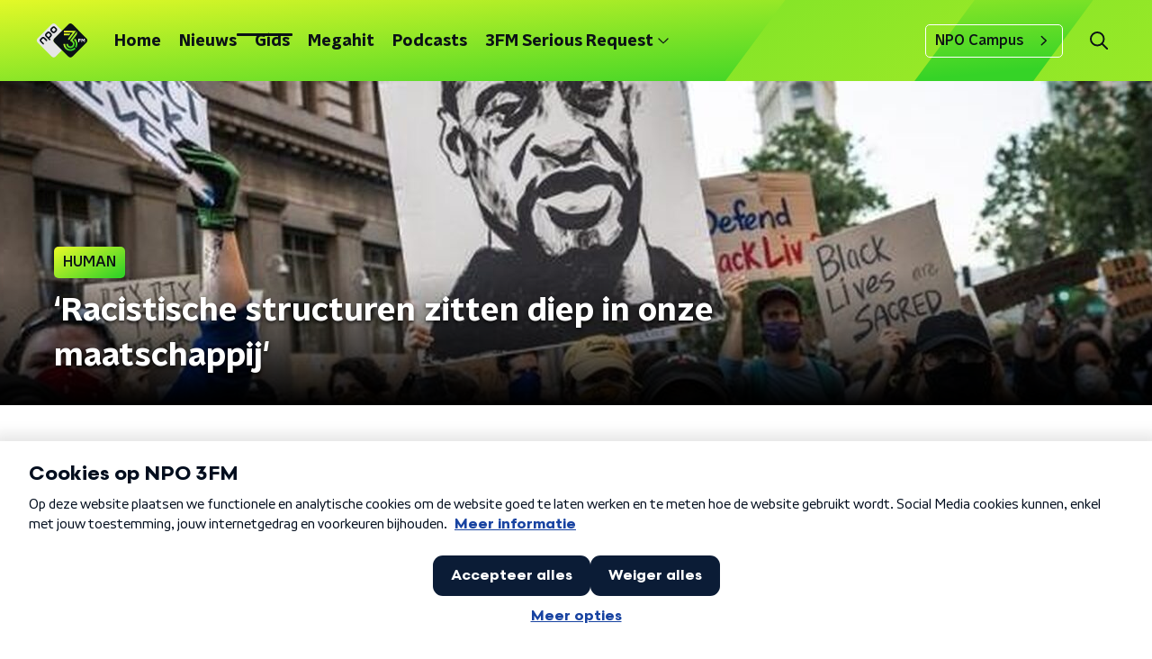

--- FILE ---
content_type: text/html; charset=utf-8
request_url: https://www.npo3fm.nl/nieuws/human/6b31e516-e8eb-4671-966e-7be4b1eff4e9/racistische-structuren-zitten-diep-in-onze-maatschappij
body_size: 22995
content:
<!DOCTYPE html><html lang="nl"><head><meta charSet="utf-8"/><title>‘Racistische structuren zitten diep in onze maatschappij&#x27; | NPO 3FM</title><meta content="index, follow" name="robots"/><meta content="Na de dood van George Floyd spreken jongeren zich massaal uit tegen racisme. Zawdie Sandvliet legt uit wat institutioneel racisme is en wat je kunt doen." name="description"/><meta content="‘Racistische structuren zitten diep in onze maatschappij&#x27;" property="og:title"/><meta content="website" property="og:type"/><meta content="https://www.npo3fm.nl/nieuws/human/6b31e516-e8eb-4671-966e-7be4b1eff4e9/racistische-structuren-zitten-diep-in-onze-maatschappij" property="og:url"/><meta content="NPO 3FM" property="og:site_name"/><meta content="Na de dood van George Floyd spreken jongeren zich massaal uit tegen racisme. Zawdie Sandvliet legt uit wat institutioneel racisme is en wat je kunt doen." property="og:description"/><meta content="https://cms-assets.nporadio.nl/npo3fm/archief/_videoThumbnail/05_9d910f69b5_ANP-413454691.jpg" property="og:image"/><meta content="https://cms-assets.nporadio.nl/npo3fm/archief/_videoThumbnail/05_9d910f69b5_ANP-413454691.jpg" property="og:image:secure_url"/><meta content="‘Racistische structuren zitten diep in onze maatschappij&#x27;" name="twitter:title"/><meta content="Na de dood van George Floyd spreken jongeren zich massaal uit tegen racisme. Zawdie Sandvliet legt uit wat institutioneel racisme is en wat je kunt doen." name="twitter:description"/><meta content="https://cms-assets.nporadio.nl/npo3fm/archief/_videoThumbnail/05_9d910f69b5_ANP-413454691.jpg" name="twitter:image"/><meta content="summary_large_image" name="twitter:card"/><link href="https://www.npo3fm.nl/nieuws/human/6b31e516-e8eb-4671-966e-7be4b1eff4e9/racistische-structuren-zitten-diep-in-onze-maatschappij" rel="canonical"/><link href="https://www.npo3fm.nl/nieuws/rss" rel="alternate" title="Nieuws - NPO 3FM" type="application/rss+xml"/><meta content="width=device-width, initial-scale=1" name="viewport"/><link href="/apple-touch-icon.png" rel="apple-touch-icon" sizes="180x180"/><link href="/favicon-32x32.png" rel="icon" sizes="32x32" type="image/png"/><link href="/favicon-16x16.png" rel="icon" sizes="16x16" type="image/png"/><link href="/site.webmanifest" rel="manifest"/><link color="#0B1116" href="/safari-pinned-tab.svg" rel="mask-icon"/><meta content="#fff" name="msapplication-TileColor"/><meta content="#fff" name="theme-color"/><meta content="only light" name="color-scheme"/><noscript><style>body .hidden_on_noscript { display: none; }</style></noscript><script type="application/ld+json">{"@context":"https://schema.org","@type":"NewsArticle","author":{"@type":"Organization","name":" "},"dateModified":"2020-06-05 13:53:19","datePublished":"2020-06-29 10:20:32","description":"<p>Na de dood van George Floyd spreken mensen zich op straat en online massaal uit tegen racisme. Ook in Nederland hebben we last van racistische structuren. Zawdie Sandvliet, oprichter van het vak Afro-Nederlandse studies op de Hogeschool en Universiteit van Amsterdam legt uit wat institutioneel racisme is en wat we eraan kunnen doen. </p>","headline":"‘Racistische structuren zitten diep in onze maatschappij'","image":["https://cms-assets.nporadio.nl/npo3fm/archief/_videoThumbnail/05_9d910f69b5_ANP-413454691.jpg"],"mainEntityOfPage":"https://www.npo3fm.nl/nieuws/human/6b31e516-e8eb-4671-966e-7be4b1eff4e9/racistische-structuren-zitten-diep-in-onze-maatschappij","publisher":{"@type":"Organization","logo":{"@type":"ImageObject","height":200,"url":"https://www.npo3fm.nl/images/logo_3fm.webp","width":200},"name":"NPO Radio 3"},"url":"https://www.npo3fm.nl/nieuws/human/6b31e516-e8eb-4671-966e-7be4b1eff4e9/racistische-structuren-zitten-diep-in-onze-maatschappij"}</script><meta name="next-head-count" content="28"/><link rel="preload" href="/_next/static/css/f36f46ceada2ed53.css" as="style"/><link rel="stylesheet" href="/_next/static/css/f36f46ceada2ed53.css" data-n-g=""/><noscript data-n-css=""></noscript><script defer="" nomodule="" src="/_next/static/chunks/polyfills-c67a75d1b6f99dc8.js"></script><script defer="" src="/_next/static/chunks/5290.f8c631e3a1eaa470.js"></script><script defer="" src="/_next/static/chunks/7977.44d649d5ee6d23e7.js"></script><script defer="" src="/_next/static/chunks/2215.ab74474392c4126d.js"></script><script src="/_next/static/chunks/webpack-6cc51492de2fffed.js" defer=""></script><script src="/_next/static/chunks/framework-45ce3d09104a2cae.js" defer=""></script><script src="/_next/static/chunks/main-0f7a811b57dbbef1.js" defer=""></script><script src="/_next/static/chunks/pages/_app-eb6a79b02dd62ecf.js" defer=""></script><script src="/_next/static/chunks/893ce3de-6eae4da1672ddf57.js" defer=""></script><script src="/_next/static/chunks/7b3ddd08-42b89039fcd123fb.js" defer=""></script><script src="/_next/static/chunks/e44137f9-e8cf7cd2f0cd4bfa.js" defer=""></script><script src="/_next/static/chunks/2821-360fa911f8a2b8a8.js" defer=""></script><script src="/_next/static/chunks/2040-cb6e5d2cee829f0b.js" defer=""></script><script src="/_next/static/chunks/138-3c09a25efcd617b1.js" defer=""></script><script src="/_next/static/chunks/1520-86d2b04af3552a79.js" defer=""></script><script src="/_next/static/chunks/3713-9dc92c8652efaea1.js" defer=""></script><script src="/_next/static/chunks/4085-ada9444ea7ffe9c2.js" defer=""></script><script src="/_next/static/chunks/7158-f18d19552ada3e4b.js" defer=""></script><script src="/_next/static/chunks/6006-e180dc6ca466ed4a.js" defer=""></script><script src="/_next/static/chunks/pages/nieuws/%5BcategorySlug%5D/%5BarticleId%5D/%5BarticleSlug%5D-563bf4cb0413e691.js" defer=""></script><script src="/_next/static/qbx4saom6jjy0SkiDQe8P/_buildManifest.js" defer=""></script><script src="/_next/static/qbx4saom6jjy0SkiDQe8P/_ssgManifest.js" defer=""></script><style data-styled="" data-styled-version="5.3.5">.jXsPTz{position:fixed;left:0;bottom:-1px;right:0;height:75px;background:rgba(9,9,9,0.75);border-top:1px solid rgba(95,95,95,0.65);-webkit-backdrop-filter:blur(6px);backdrop-filter:blur(6px);z-index:9;-webkit-user-select:none;-moz-user-select:none;-ms-user-select:none;user-select:none;-webkit-transition:height 0.25s ease-out;transition:height 0.25s ease-out;padding-bottom:env(safe-area-inset-bottom,0);}/*!sc*/
@media (min-width:1200px){.jXsPTz{height:86px;}}/*!sc*/
@media print{.jXsPTz{display:none;}}/*!sc*/
data-styled.g69[id="sc-627673f7-0"]{content:"jXsPTz,"}/*!sc*/
.kJdjvG{position:absolute;top:0;left:0;right:0;height:75px;-webkit-transition:height 0.15s ease-out,-webkit-transform 0.15s ease-in,top 0.25s ease-out;-webkit-transition:height 0.15s ease-out,transform 0.15s ease-in,top 0.25s ease-out;transition:height 0.15s ease-out,transform 0.15s ease-in,top 0.25s ease-out;-webkit-transform:translateY(0);-ms-transform:translateY(0);transform:translateY(0);}/*!sc*/
@media (min-width:1200px){.kJdjvG{height:86px;}}/*!sc*/
data-styled.g70[id="sc-627673f7-1"]{content:"kJdjvG,"}/*!sc*/
.bwcALN{display:-webkit-box;display:-webkit-flex;display:-ms-flexbox;display:flex;-webkit-align-items:center;-webkit-box-align:center;-ms-flex-align:center;align-items:center;-webkit-flex-wrap:nowrap;-ms-flex-wrap:nowrap;flex-wrap:nowrap;-webkit-box-pack:justify;-webkit-justify-content:space-between;-ms-flex-pack:justify;justify-content:space-between;height:74px;}/*!sc*/
@media (min-width:1200px){.bwcALN{height:85px;}}/*!sc*/
data-styled.g71[id="sc-627673f7-2"]{content:"bwcALN,"}/*!sc*/
.ddpthC{display:block;position:absolute;left:0;right:75px;bottom:0;top:0;background:transparent;z-index:1;cursor:pointer;}/*!sc*/
@media (min-width:1200px){.ddpthC{right:calc(50vw + 194px);}}/*!sc*/
data-styled.g72[id="sc-627673f7-3"]{content:"ddpthC,"}/*!sc*/
@page{size:A4;margin:0;}/*!sc*/
html,body{min-block-size:100%;}/*!sc*/
body{background-color:#fff;-webkit-font-smoothing:antialiased;margin:0;min-inline-size:320px;padding:0;}/*!sc*/
p,h1,h2,h3,h4,h5,h6{margin:0 0 15px;word-break:break-word;}/*!sc*/
h1,h2{font-size:24px;line-height:1.3;}/*!sc*/
@media (min-width:1200px){h1,h2{font-size:20px;line-height:1.4;}}/*!sc*/
h1,h2,h3{font-family:'NPO Nova Headline',sans-serif;font-weight:700;}/*!sc*/
h1 > *,h2 > *,h3 > *{font-family:inherit !important;font-weight:inherit !important;}/*!sc*/
div,p,h3,li{font-size:16px;line-height:1.6;}/*!sc*/
@media (min-width:1200px){div,p,h3,li{font-size:18px;}}/*!sc*/
strong,h4,h5,h6{font-family:'NPO Nova Text',sans-serif;font-weight:550;}/*!sc*/
em{font-feature-settings:'ss01';}/*!sc*/
body,article,aside,section,div,p,table,ul{font-family:'NPO Nova Text',sans-serif;font-weight:400;}/*!sc*/
:where(button,input,select,textarea){font:inherit;}/*!sc*/
@media print{body{-webkit-print-color-adjust:exact !important;print-color-adjust:exact !important;}div:not(.printable){visibility:hidden;}.printable div{visibility:visible;}header{display:none;}footer{display:none;}}/*!sc*/
data-styled.g91[id="sc-global-tWaEe1"]{content:"sc-global-tWaEe1,"}/*!sc*/
.nbwHg g > g{fill:#0B1116;}/*!sc*/
data-styled.g93[id="sc-6b03b9a5-0"]{content:"nbwHg,"}/*!sc*/
.jsNVwc g > g{fill:#0B1116;}/*!sc*/
data-styled.g95[id="sc-529b2cf0-0"]{content:"jsNVwc,"}/*!sc*/
.gzUFtW path{fill:#0B1116;}/*!sc*/
data-styled.g96[id="sc-98b86276-0"]{content:"gzUFtW,"}/*!sc*/
.isbQPp{display:-webkit-box;display:-webkit-flex;display:-ms-flexbox;display:flex;-webkit-align-items:center;-webkit-box-align:center;-ms-flex-align:center;align-items:center;-webkit-box-pack:end;-webkit-justify-content:flex-end;-ms-flex-pack:end;justify-content:flex-end;}/*!sc*/
.isbQPp svg{padding:8px;}/*!sc*/
data-styled.g98[id="sc-f66bd562-0"]{content:"isbQPp,"}/*!sc*/
.jJSMPN{display:-webkit-box;display:-webkit-flex;display:-ms-flexbox;display:flex;}/*!sc*/
.jJSMPN svg path{-webkit-transition:fill 200ms ease;transition:fill 200ms ease;}/*!sc*/
.jJSMPN:hover svg path{fill:#279B1C;}/*!sc*/
data-styled.g100[id="sc-f66bd562-2"]{content:"jJSMPN,"}/*!sc*/
.hGDrNR{margin:15px 0 0;padding-top:10px;display:-webkit-box;display:-webkit-flex;display:-ms-flexbox;display:flex;border-top:1px solid #0B1116;-webkit-box-pack:justify;-webkit-justify-content:space-between;-ms-flex-pack:justify;justify-content:space-between;-webkit-align-items:center;-webkit-box-align:center;-ms-flex-align:center;align-items:center;}/*!sc*/
data-styled.g101[id="sc-939944d8-0"]{content:"hGDrNR,"}/*!sc*/
.dMQHtd{word-break:break-all;}/*!sc*/
data-styled.g102[id="sc-939944d8-1"]{content:"dMQHtd,"}/*!sc*/
.cKNUqo{display:-webkit-box;display:-webkit-flex;display:-ms-flexbox;display:flex;}/*!sc*/
data-styled.g103[id="sc-939944d8-2"]{content:"cKNUqo,"}/*!sc*/
.YWDGk{display:-webkit-box;display:-webkit-flex;display:-ms-flexbox;display:flex;min-width:45px;padding:4px 0;}/*!sc*/
data-styled.g104[id="sc-939944d8-3"]{content:"YWDGk,"}/*!sc*/
.haZNIG{padding:4px 0;}/*!sc*/
data-styled.g105[id="sc-939944d8-4"]{content:"haZNIG,"}/*!sc*/
.iVAxlR{font-family:'NPO Nova Text',sans-serif;font-size:16px;display:inline-block;margin-right:10px;color:#279B1C;-webkit-text-decoration:none;text-decoration:none;background-image:linear-gradient(currentColor,currentColor);background-position:0 100%;background-repeat:no-repeat;background-size:0 2px;-webkit-transition:background-size cubic-bezier(0,0.5,0,1) 200ms;transition:background-size cubic-bezier(0,0.5,0,1) 200ms;}/*!sc*/
@media (min-width:1200px){.iVAxlR{font-size:16px;}}/*!sc*/
@media (hover:hover){.iVAxlR:hover{-webkit-text-decoration:none;text-decoration:none;background-size:100% 2px;}}/*!sc*/
data-styled.g106[id="sc-939944d8-5"]{content:"iVAxlR,"}/*!sc*/
.frSbum{display:-webkit-box;display:-webkit-flex;display:-ms-flexbox;display:flex;-webkit-box-flex:1;-webkit-flex-grow:1;-ms-flex-positive:1;flex-grow:1;-webkit-box-pack:end;-webkit-justify-content:flex-end;-ms-flex-pack:end;justify-content:flex-end;-webkit-align-items:center;-webkit-box-align:center;-ms-flex-align:center;align-items:center;}/*!sc*/
.frSbum .sc-32f81270-0{margin-left:10px;width:24px;height:24px;line-height:24px;display:-webkit-box;display:-webkit-flex;display:-ms-flexbox;display:flex;-webkit-box-pack:center;-webkit-justify-content:center;-ms-flex-pack:center;justify-content:center;-webkit-align-items:center;-webkit-box-align:center;-ms-flex-align:center;align-items:center;}/*!sc*/
data-styled.g107[id="sc-939944d8-6"]{content:"frSbum,"}/*!sc*/
.kZsXRn{--padding-bottom:20px;display:-webkit-box;display:-webkit-flex;display:-ms-flexbox;display:flex;margin:0;padding:10px 0 var(--padding-bottom);-webkit-align-items:flex-start;-webkit-box-align:flex-start;-ms-flex-align:flex-start;align-items:flex-start;}/*!sc*/
@media (min-width:600px){.kZsXRn{--padding-bottom:15px;}}/*!sc*/
@media (min-width:1200px){.kZsXRn{--padding-bottom:30px;}}/*!sc*/
data-styled.g108[id="sc-de153955-0"]{content:"kZsXRn,"}/*!sc*/
.fdhTmp{-webkit-align-items:center;-webkit-box-align:center;-ms-flex-align:center;align-items:center;color:#0B1116;cursor:pointer;display:-webkit-box;display:-webkit-flex;display:-ms-flexbox;display:flex;font-weight:550;-webkit-text-decoration:underline;text-decoration:underline;}/*!sc*/
@media (hover:hover){.fdhTmp:hover{-webkit-text-decoration:underline;text-decoration:underline;}}/*!sc*/
data-styled.g109[id="sc-de153955-1"]{content:"fdhTmp,"}/*!sc*/
.PDFAH{display:-webkit-box;display:-webkit-flex;display:-ms-flexbox;display:flex;-webkit-align-items:center;-webkit-box-align:center;-ms-flex-align:center;align-items:center;white-space:nowrap;color:#0B1116;}/*!sc*/
.PDFAH > span{overflow:hidden;text-overflow:ellipsis;}/*!sc*/
.PDFAH > svg{padding:0 8px;}/*!sc*/
.PDFAH > svg [data-fill-color]{fill:#0B1116;}/*!sc*/
.PDFAH:last-child{overflow:hidden;}/*!sc*/
.PDFAH:last-child > svg{display:none;}/*!sc*/
data-styled.g110[id="sc-de153955-2"]{content:"PDFAH,"}/*!sc*/
.kuECeo{display:grid;grid-gap:15px;grid-template-columns:100%;}/*!sc*/
@media (min-width:600px){.kuECeo{grid-template-columns:160px auto;}}/*!sc*/
@media (min-width:768px){.kuECeo{grid-gap:30px;grid-template-columns:160px auto 140px;}}/*!sc*/
@media (min-width:1200px){.kuECeo{grid-template-columns:1fr 620px 1fr;}}/*!sc*/
data-styled.g111[id="sc-20906417-0"]{content:"kuECeo,"}/*!sc*/
.hHBvse{padding:15px 0;}/*!sc*/
@media (min-width:600px){.hHBvse{grid-row:2;grid-column:1 / 3;}}/*!sc*/
@media (min-width:768px){.hHBvse{grid-row:1;grid-column:3 / 3;}}/*!sc*/
data-styled.g112[id="sc-63d1d590-0"]{content:"hHBvse,"}/*!sc*/
.ehToEu{padding:15px 0;display:-webkit-box;display:-webkit-flex;display:-ms-flexbox;display:flex;-webkit-flex-direction:row;-ms-flex-direction:row;flex-direction:row;}/*!sc*/
@media (min-width:600px){.ehToEu{-webkit-flex-direction:column;-ms-flex-direction:column;flex-direction:column;}}/*!sc*/
data-styled.g113[id="sc-ec7202a-0"]{content:"ehToEu,"}/*!sc*/
.dFbqwk{padding:15px 0;}/*!sc*/
data-styled.g114[id="sc-834ee17a-0"]{content:"dFbqwk,"}/*!sc*/
.jLIBkj h1,.jLIBkj h2,.jLIBkj h3,.jLIBkj h4,.jLIBkj h5,.jLIBkj h6{margin:30px 0 15px;}/*!sc*/
@media (min-width:600px){.jLIBkj h1,.jLIBkj h2,.jLIBkj h3,.jLIBkj h4,.jLIBkj h5,.jLIBkj h6{margin:40px 0 15px;}}/*!sc*/
.jLIBkj p{font-weight:550;margin:0 0 30px;}/*!sc*/
@media (min-width:600px){.jLIBkj p{margin:0 0 30px;}}/*!sc*/
.jLIBkj a{background-image:linear-gradient(currentColor,currentColor);background-position:0% 100%;background-repeat:no-repeat;background-size:0% 2px;color:#279B1C;outline-offset:3px;outline:2px solid transparent;-webkit-text-decoration:none;text-decoration:none;-webkit-transition:background-size cubic-bezier(0,0.5,0,1) 200ms;transition:background-size cubic-bezier(0,0.5,0,1) 200ms;}/*!sc*/
.jLIBkj a:focus-visible{background-size:100% 2px;outline-color:#279B1C;-webkit-text-decoration:none;text-decoration:none;}/*!sc*/
@media (hover:hover){.jLIBkj a:hover{-webkit-text-decoration:none;text-decoration:none;background-size:100% 2px;}}/*!sc*/
data-styled.g115[id="sc-883b42c9-0"]{content:"jLIBkj,"}/*!sc*/
.hyigYc{padding:0 20px;margin:0 auto;max-width:1200px;position:relative;}/*!sc*/
@media (min-width:768px){.hyigYc{padding:0 25px;}}/*!sc*/
data-styled.g116[id="sc-acc4007a-0"]{content:"hyigYc,"}/*!sc*/
.IhHpR{color:#fff;margin:8px 10px 0 5px;padding:3px;position:relative;display:-webkit-box;display:-webkit-flex;display:-ms-flexbox;display:flex;-webkit-align-items:center;-webkit-box-align:center;-ms-flex-align:center;align-items:center;}/*!sc*/
.IhHpR:before{background-color:#35d327;border-radius:0;content:'';display:block;inline-size:4px;inset-block:5px 3px;inset-inline-start:-5px;position:absolute;}/*!sc*/
@media (min-width:1200px){.IhHpR{margin-block-end:12px;max-inline-size:75%;}}/*!sc*/
data-styled.g117[id="sc-c8ae5f4a-0"]{content:"IhHpR,"}/*!sc*/
.jgyxIz{-webkit-box-orient:vertical;border-radius:0;display:-webkit-box;font-size:22px;-webkit-line-clamp:4;line-height:1.4;margin-block-end:0;margin-inline-start:-3px;overflow:hidden;padding-inline-start:15px;text-shadow:0 2px 4px rgb(0 0 0 / 0.75);}/*!sc*/
@media (min-width:1200px){.jgyxIz{font-size:28px;-webkit-line-clamp:2;}}/*!sc*/
@media (min-width:1200px){.jgyxIz{font-size:36px;-webkit-line-clamp:4;}}/*!sc*/
@media (min-width:1344px){.jgyxIz{-webkit-line-clamp:4;}}/*!sc*/
data-styled.g118[id="sc-c8ae5f4a-1"]{content:"jgyxIz,"}/*!sc*/
.kYjdKP{-webkit-align-items:center;-webkit-box-align:center;-ms-flex-align:center;align-items:center;border-radius:2px;display:-webkit-inline-box;display:-webkit-inline-flex;display:-ms-inline-flexbox;display:inline-flex;font-size:0.9375rem;font-weight:550;gap:8px;padding:3px 6px;white-space:nowrap;background:linear-gradient(150.82deg,#FFFF28 -9.11%,#35d327 92.16%);color:#0B1116;}/*!sc*/
@media (min-width:1200px){.kYjdKP{border-radius:5px;font-size:1rem;padding:5px 10px;}}/*!sc*/
data-styled.g120[id="sc-b8198653-0"]{content:"kYjdKP,"}/*!sc*/
.hdLoMl{display:-webkit-box;display:-webkit-flex;display:-ms-flexbox;display:flex;-webkit-flex-direction:row;-ms-flex-direction:row;flex-direction:row;gap:20px;}/*!sc*/
@media (min-width:1344px){.hdLoMl{-webkit-flex-direction:row;-ms-flex-direction:row;flex-direction:row;}}/*!sc*/
data-styled.g121[id="sc-e7fd9719-0"]{content:"hdLoMl,"}/*!sc*/
.fnpMGI{position:absolute;bottom:0;left:0;padding:15px 0;width:100%;box-sizing:border-box;}/*!sc*/
data-styled.g122[id="sc-e7fd9719-1"]{content:"fnpMGI,"}/*!sc*/
.iwjkRo{margin-left:20px;height:100%;}/*!sc*/
data-styled.g123[id="sc-e7fd9719-2"]{content:"iwjkRo,"}/*!sc*/
.jMMHHE{height:360px;position:relative;overflow:hidden;z-index:0;}/*!sc*/
@media (min-width:1344px){.jMMHHE{height:450px;}}/*!sc*/
data-styled.g128[id="sc-8cb63c32-0"]{content:"jMMHHE,"}/*!sc*/
.hXxjVH{height:100%;background-image:url("https://cms-assets.nporadio.nl/npo3fm/archief/_articleHeaderM/05_9d910f69b5_ANP-413454691.jpg");background-size:cover;background-repeat:no-repeat;background-position:center center;}/*!sc*/
@media (min-width:1200px){.hXxjVH{max-width:1400px;margin:0 auto;background-color:initial;background-size:1400px;}}/*!sc*/
@media (max-width:767px){.hXxjVH{background-image:url(https://cms-assets.nporadio.nl/npo3fm/archief/_articleHeaderS/05_9d910f69b5_ANP-413454691.jpg);}}/*!sc*/
.hXxjVH:before{content:'';background-image:linear-gradient(to bottom,rgba(0,0,0,0),rgba(0,0,0,1));height:60px;position:absolute;bottom:0;left:0;right:0;}/*!sc*/
@media (min-width:1200px){.hXxjVH:before{height:150px;}}/*!sc*/
data-styled.g129[id="sc-8cb63c32-1"]{content:"hXxjVH,"}/*!sc*/
.geUonX{background-color:#0B1116;}/*!sc*/
data-styled.g130[id="sc-c0d67b74-0"]{content:"geUonX,"}/*!sc*/
.fbQFHr{display:-webkit-box;display:-webkit-flex;display:-ms-flexbox;display:flex;-webkit-flex-direction:column;-ms-flex-direction:column;flex-direction:column;gap:15px;}/*!sc*/
@media (min-width:600px){.fbQFHr{display:grid;grid-gap:15px;grid-template-columns:repeat(2,1fr);}}/*!sc*/
@media (min-width:1200px){.fbQFHr{grid-gap:25px;grid-template-columns:repeat(4,1fr);}}/*!sc*/
data-styled.g131[id="sc-3df3eb31-0"]{content:"fbQFHr,"}/*!sc*/
.disGTO{display:-webkit-box;display:-webkit-flex;display:-ms-flexbox;display:flex;-webkit-flex-direction:column;-ms-flex-direction:column;flex-direction:column;}/*!sc*/
@media (min-width:1200px){.disGTO{background-color:transparent;}}/*!sc*/
data-styled.g149[id="sc-50153d19-0"]{content:"disGTO,"}/*!sc*/
.kbXMRa{z-index:1;position:relative;margin-left:0;margin-right:0;margin-top:0;margin-bottom:-1px;padding:13px 0 16px;background:none;}/*!sc*/
@media (min-width:320px){.kbXMRa{background-size:213%;}}/*!sc*/
@media (min-width:768px){.kbXMRa{background-size:100%;}}/*!sc*/
@media (min-width:1344px){.kbXMRa{background-size:85%;}}/*!sc*/
@media (min-width:768px){.kbXMRa{border-radius:0;margin-top:0;margin-bottom:-1px;padding:25px 0 26px;}}/*!sc*/
data-styled.g150[id="sc-50153d19-1"]{content:"kbXMRa,"}/*!sc*/
.dakYTz{display:-webkit-box;display:-webkit-flex;display:-ms-flexbox;display:flex;-webkit-flex-direction:column;-ms-flex-direction:column;flex-direction:column;background:none;}/*!sc*/
data-styled.g153[id="sc-8cb50e81-0"]{content:"dakYTz,"}/*!sc*/
.gmJfVw{z-index:1;position:relative;margin-left:0;margin-right:0;margin-top:0;margin-bottom:-1px;overflow:hidden;padding:13px 0 16px;background:none;}/*!sc*/
@media (min-width:320px){.gmJfVw{background-size:213%;}}/*!sc*/
@media (min-width:768px){.gmJfVw{background-size:100%;}}/*!sc*/
@media (min-width:1344px){.gmJfVw{background-size:85%;}}/*!sc*/
@media (min-width:768px){.gmJfVw{border-radius:0;margin-top:0;margin-bottom:-1px;padding:25px 0 26px;}}/*!sc*/
data-styled.g154[id="sc-8cb50e81-1"]{content:"gmJfVw,"}/*!sc*/
.dSSskv line,.dSSskv circle{stroke:currentColor;}/*!sc*/
data-styled.g157[id="sc-eee812e5-0"]{content:"dSSskv,"}/*!sc*/
.iuPOkY{z-index:1;}/*!sc*/
@media (min-width:1200px){.iuPOkY{margin-right:20px;}}/*!sc*/
data-styled.g161[id="sc-6119ae5a-1"]{content:"iuPOkY,"}/*!sc*/
.bqIinL{display:-webkit-box;display:-webkit-flex;display:-ms-flexbox;display:flex;-webkit-box-pack:justify;-webkit-justify-content:space-between;-ms-flex-pack:justify;justify-content:space-between;-webkit-align-items:center;-webkit-box-align:center;-ms-flex-align:center;align-items:center;margin:0 auto;padding-left:10px;padding-right:10px;max-width:1200px;position:relative;height:100%;}/*!sc*/
@media (min-width:1200px){.bqIinL{padding-left:0px;padding-right:0px;}}/*!sc*/
data-styled.g162[id="sc-6119ae5a-2"]{content:"bqIinL,"}/*!sc*/
.bMOsGL{outline:2px solid transparent;outline-offset:2px;-webkit-transition:outline-color 200ms;transition:outline-color 200ms;font-family:'NPO Nova Headline',sans-serif;font-weight:700;-webkit-text-decoration:none;text-decoration:none;border-radius:5px;color:#0B1116;cursor:pointer;display:inline-block;font-size:18px;line-height:1;padding:7px 10px 6px 10px;position:relative;-webkit-transition:outline-color 200ms,background-color 200ms,color 200ms;transition:outline-color 200ms,background-color 200ms,color 200ms;}/*!sc*/
.bMOsGL:focus-visible{outline-color:#5b5bff;}/*!sc*/
.bMOsGL:hover{background:#fff;color:#0B1116;}/*!sc*/
.bMOsGL:hover:after{opacity:0;}/*!sc*/
.bMOsGL:active{background:#fff;color:#0B1116;}/*!sc*/
.bMOsGL:active:after{opacity:0;}/*!sc*/
.bMOsGL:after{-webkit-transition:background-color 200ms;transition:background-color 200ms;--offset:22px;-webkit-block-size:3px;-ms-flex-block-size:3px;block-size:3px;border-radius:5px;content:'';opacity:0;position:absolute;-webkit-inset-block-end:0;-ms-inlrock-end:0;inset-block-end:0;inset-inline-start:calc(var(--offset) / 2);inline-size:calc(100% - var(--offset));}/*!sc*/
.iaFcDo{outline:2px solid transparent;outline-offset:2px;-webkit-transition:outline-color 200ms;transition:outline-color 200ms;font-family:'NPO Nova Headline',sans-serif;font-weight:700;-webkit-text-decoration:none;text-decoration:none;border-radius:5px;color:#0B1116;cursor:pointer;display:inline-block;font-size:18px;line-height:1;padding:7px 10px 6px 10px;position:relative;-webkit-transition:outline-color 200ms,background-color 200ms,color 200ms;transition:outline-color 200ms,background-color 200ms,color 200ms;opacity:1;}/*!sc*/
.iaFcDo:focus-visible{outline-color:#5b5bff;}/*!sc*/
.iaFcDo:hover{background:#fff;color:#0B1116;}/*!sc*/
.iaFcDo:hover:after{opacity:0;}/*!sc*/
.iaFcDo:active{background:#fff;color:#0B1116;}/*!sc*/
.iaFcDo:active:after{opacity:0;}/*!sc*/
.iaFcDo:after{-webkit-transition:background-color 200ms;transition:background-color 200ms;--offset:22px;-webkit-block-size:3px;-ms-flex-block-size:3px;block-size:3px;border-radius:5px;content:'';opacity:0;position:absolute;-webkit-inset-block-end:0;-ms-inlrock-end:0;inset-block-end:0;inset-inline-start:calc(var(--offset) / 2);inline-size:calc(100% - var(--offset));}/*!sc*/
.iaFcDo:after{background-color:#0B1116;opacity:1;}/*!sc*/
data-styled.g163[id="sc-6119ae5a-3"]{content:"bMOsGL,iaFcDo,"}/*!sc*/
.lpoxkQ{position:absolute;top:0;left:0;right:0;min-width:320px;height:60px;z-index:4;}/*!sc*/
@media (min-width:768px){.lpoxkQ{height:70px;}}/*!sc*/
@media (min-width:1200px){.lpoxkQ{height:90px;}}/*!sc*/
data-styled.g164[id="sc-6119ae5a-4"]{content:"lpoxkQ,"}/*!sc*/
.cJysQT{-webkit-align-items:center;-webkit-box-align:center;-ms-flex-align:center;align-items:center;display:-webkit-box;display:-webkit-flex;display:-ms-flexbox;display:flex;left:50%;margin:0;position:absolute;-webkit-transform:translate(-50%,0);-ms-transform:translate(-50%,0);transform:translate(-50%,0);}/*!sc*/
@media (min-width:1200px){.cJysQT{position:relative;left:0;-webkit-transform:none;-ms-transform:none;transform:none;}}/*!sc*/
data-styled.g165[id="sc-6119ae5a-5"]{content:"cJysQT,"}/*!sc*/
@media (max-width:1199px){.jVyRTC{display:none;}}/*!sc*/
data-styled.g166[id="sc-6119ae5a-6"]{content:"jVyRTC,"}/*!sc*/
.kignWg{display:-webkit-box;display:-webkit-flex;display:-ms-flexbox;display:flex;-webkit-align-items:center;-webkit-box-align:center;-ms-flex-align:center;align-items:center;-webkit-box-pack:center;-webkit-justify-content:center;-ms-flex-pack:center;justify-content:center;-webkit-tap-highlight-color:rgba(0,0,0,0);cursor:pointer;border:none;background:transparent;box-sizing:content-box;border-radius:5px;padding:0;color:#0B1116;outline:2px solid transparent;outline-offset:2px;-webkit-transition:outline-color 200ms;transition:outline-color 200ms;-webkit-transition:background-color 200ms;transition:background-color 200ms;height:37px;width:39px;}/*!sc*/
.kignWg:hover{color:#0B1116;background:#fff;}/*!sc*/
.kignWg:active{background-color:#279B1C;color:#0B1116;}/*!sc*/
.kignWg:focus-visible{outline-color:#5b5bff;}/*!sc*/
data-styled.g167[id="sc-6119ae5a-7"]{content:"kignWg,"}/*!sc*/
.cESczn svg{height:22px;width:22px;}/*!sc*/
@media (min-width:1200px){.cESczn{display:none;}}/*!sc*/
data-styled.g168[id="sc-6119ae5a-8"]{content:"cESczn,"}/*!sc*/
.KWulM{outline:2px solid transparent;outline-offset:2px;-webkit-transition:outline-color 200ms;transition:outline-color 200ms;-webkit-transition:background-color 200ms;transition:background-color 200ms;-webkit-text-decoration:none;text-decoration:none;line-height:1;cursor:pointer;display:-webkit-box;display:-webkit-flex;display:-ms-flexbox;display:flex;-webkit-align-items:center;-webkit-box-align:center;-ms-flex-align:center;align-items:center;margin-right:20px;height:35px;padding-left:10px;padding-right:10px;font-size:16px;font-family:'NPO Nova Text',sans-serif;font-weight:550;color:#0B1116;border:1px solid;background:transparent;border-color:#fff;border-radius:5px;}/*!sc*/
.KWulM:focus-visible{outline-color:#5b5bff;}/*!sc*/
.KWulM:hover{background:#fff;color:#0B1116;}/*!sc*/
.KWulM:active{border-color:#279B1C;background:#279B1C;}/*!sc*/
@media (max-width:1199px){.KWulM{display:none;}}/*!sc*/
data-styled.g169[id="sc-6119ae5a-9"]{content:"KWulM,"}/*!sc*/
.fdSxX{display:block;max-width:120px;height:27px;outline:2px solid transparent;outline-offset:2px;-webkit-transition:outline-color 200ms;transition:outline-color 200ms;}/*!sc*/
@media (min-width:1200px){.fdSxX{height:38px;}}/*!sc*/
.fdSxX:focus-visible{outline-color:#5b5bff;}/*!sc*/
data-styled.g171[id="sc-6119ae5a-11"]{content:"fdSxX,"}/*!sc*/
.SHtHX{display:inline-block;height:20px;width:20px;}/*!sc*/
data-styled.g172[id="sc-6119ae5a-12"]{content:"SHtHX,"}/*!sc*/
.cWZgVf{display:-webkit-box;display:-webkit-flex;display:-ms-flexbox;display:flex;-webkit-align-items:center;-webkit-box-align:center;-ms-flex-align:center;align-items:center;}/*!sc*/
data-styled.g173[id="sc-6119ae5a-13"]{content:"cWZgVf,"}/*!sc*/
.hHYHmz{position:fixed;left:0;top:0;bottom:0;width:280px;background-color:#fff;padding:20px;-webkit-transform:translate3d(-330px,0,0);-ms-transform:translate3d(-330px,0,0);transform:translate3d(-330px,0,0);-webkit-transition:all 0.2s ease-out;transition:all 0.2s ease-out;z-index:10;overflow:hidden auto;}/*!sc*/
.hHYHmz ul{margin:15px 0;padding:0;list-style:none;}/*!sc*/
.hHYHmz li{padding:10px 0;margin-bottom:10px;-webkit-transition:all 0.35s ease-out;transition:all 0.35s ease-out;}/*!sc*/
@media (max-width:320px){.hHYHmz li{padding:4px 0;}}/*!sc*/
data-styled.g174[id="sc-a6ca196e-0"]{content:"hHYHmz,"}/*!sc*/
.gDtjFe{color:#fff;font-size:1rem;line-height:22px;margin:0 0 25px;}/*!sc*/
data-styled.g225[id="sc-17cac0f3-0"]{content:"gDtjFe,"}/*!sc*/
.fTyknB{height:100%;width:100%;}/*!sc*/
data-styled.g226[id="sc-ccc38220-0"]{content:"fTyknB,"}/*!sc*/
.iroKiE{background:none;color:inherit;border:none;padding:0;font:inherit;cursor:pointer;-webkit-align-items:center;-webkit-box-align:center;-ms-flex-align:center;align-items:center;background:linear-gradient(150.82deg,#FFFF28 -9.11%,#35d327 92.16%);border-radius:5px;box-shadow:0px 2px 7px 1px rgba(0,0,0,0.1);color:var(--accent-color);display:-webkit-box;display:-webkit-flex;display:-ms-flexbox;display:flex;height:24px;-webkit-box-pack:center;-webkit-justify-content:center;-ms-flex-pack:center;justify-content:center;width:24px;}/*!sc*/
.iroKiE:hover{cursor:pointer;}/*!sc*/
.iroKiE:focus{outline:2px solid #5b5bff;}/*!sc*/
data-styled.g227[id="sc-ccc38220-1"]{content:"iroKiE,"}/*!sc*/
.ciuQUZ{fill:#0B1116;}/*!sc*/
data-styled.g228[id="sc-ccc38220-2"]{content:"ciuQUZ,"}/*!sc*/
.bkANrz{padding:15px;height:56px;width:100%;box-sizing:border-box;background-color:#fff;border-radius:5px;border:none;font-size:16px;line-height:56px;}/*!sc*/
.bkANrz::-webkit-input-placeholder{color:#0B1116;font-family:'NPO Nova Text',sans-serif;}/*!sc*/
.bkANrz::-moz-placeholder{color:#0B1116;font-family:'NPO Nova Text',sans-serif;}/*!sc*/
.bkANrz:-ms-input-placeholder{color:#0B1116;font-family:'NPO Nova Text',sans-serif;}/*!sc*/
.bkANrz::placeholder{color:#0B1116;font-family:'NPO Nova Text',sans-serif;}/*!sc*/
.bkANrz[data-has-error='true']{border:5px #d9151b solid;color:#d9151b;outline:none;}/*!sc*/
data-styled.g229[id="sc-73cc6105-0"]{content:"bkANrz,"}/*!sc*/
.bZGfWg{position:relative;}/*!sc*/
data-styled.g230[id="sc-78f67ecb-0"]{content:"bZGfWg,"}/*!sc*/
.hDpabu{padding-right:53px;}/*!sc*/
data-styled.g231[id="sc-78f67ecb-1"]{content:"hDpabu,"}/*!sc*/
.bVgNrU{position:absolute;top:12px;right:12px;z-index:5;width:32px;height:32px;}/*!sc*/
data-styled.g232[id="sc-78f67ecb-2"]{content:"bVgNrU,"}/*!sc*/
.eZbiVn{margin-top:10px;}/*!sc*/
data-styled.g233[id="sc-78f67ecb-3"]{content:"eZbiVn,"}/*!sc*/
.gELObD{margin:0 0 15px;font-size:20px;color:#fff;font-family:'NPO Nova Headline',sans-serif;font-weight:700;font-style:normal;}/*!sc*/
@media (min-width:768px){.gELObD{font-size:25px;}}/*!sc*/
data-styled.g235[id="sc-9e5adb19-0"]{content:"gELObD,"}/*!sc*/
.gbImOy{-webkit-text-decoration:none;text-decoration:none;font-size:16px;line-height:22px;color:#fff;font-family:'NPO Nova Text',sans-serif;font-weight:400;}/*!sc*/
.gbImOy:hover{-webkit-text-decoration:underline;text-decoration:underline;}/*!sc*/
data-styled.g236[id="sc-234a5723-0"]{content:"gbImOy,"}/*!sc*/
.eOwCGY{padding:0 20px;min-height:140px;width:100%;}/*!sc*/
.eOwCGY:first-child{padding-left:0;border-right:1px solid #f1f1f1;}/*!sc*/
@media (min-width:768px){.eOwCGY{padding:0 50px;border-right:2px solid #f1f1f1;}.eOwCGY:first-child{border-right:2px solid #f1f1f1;}}/*!sc*/
.eOwCGY:last-child{padding-right:0;}/*!sc*/
.eOwCGY ul{margin:0;padding:0;list-style:none;}/*!sc*/
.eOwCGY li{padding:3px 0;margin:0;}/*!sc*/
.eOwCGY .sc-234a5723-0{display:inline-block;padding:5px 3px;margin-left:-3px;}/*!sc*/
@media (min-width:768px){.eOwCGY .sc-234a5723-0{font-size:18px;}}/*!sc*/
data-styled.g237[id="sc-234a5723-1"]{content:"eOwCGY,"}/*!sc*/
.gzjjML{position:relative;width:100%;height:60px;}/*!sc*/
@media (min-width:768px){.gzjjML{height:70px;}}/*!sc*/
@media (min-width:1200px){.gzjjML{height:90px;}}/*!sc*/
data-styled.g238[id="sc-d8f0e8a6-0"]{content:"gzjjML,"}/*!sc*/
.kRlwMc{background-image:url(/svg/3fm-header-bg.svg);background-size:cover;background-repeat:repeat;background-position:top center;}/*!sc*/
data-styled.g239[id="sc-6b110c3b-0"]{content:"kRlwMc,"}/*!sc*/
.gWLAMT{-webkit-align-items:center;-webkit-box-align:center;-ms-flex-align:center;align-items:center;color:#0B1116;display:-webkit-box;display:-webkit-flex;display:-ms-flexbox;display:flex;-webkit-flex-direction:column;-ms-flex-direction:column;flex-direction:column;}/*!sc*/
data-styled.g302[id="sc-6a4c6221-0"]{content:"gWLAMT,"}/*!sc*/
.jQQTur{font-size:1rem;font-weight:550;margin-block-end:5px;text-transform:uppercase;}/*!sc*/
data-styled.g303[id="sc-6a4c6221-1"]{content:"jQQTur,"}/*!sc*/
.cLGbXN{display:-webkit-box;display:-webkit-flex;display:-ms-flexbox;display:flex;-webkit-flex-direction:column;-ms-flex-direction:column;flex-direction:column;}/*!sc*/
data-styled.g304[id="sc-cd0b0bd0-0"]{content:"cLGbXN,"}/*!sc*/
.eKtccQ{grid-gap:0;}/*!sc*/
@media (min-width:600px){.eKtccQ{grid-template-rows:auto 1fr;grid-gap:30px;grid-row-gap:0;}}/*!sc*/
@media (min-width:768px){.eKtccQ{grid-template-columns:190px auto;}}/*!sc*/
@media (min-width:1200px){.eKtccQ{grid-template-columns:190px auto 170px;}}/*!sc*/
data-styled.g305[id="sc-cd0b0bd0-1"]{content:"eKtccQ,"}/*!sc*/
@media (min-width:1200px){.oOTED{display:none;}}/*!sc*/
data-styled.g306[id="sc-cd0b0bd0-2"]{content:"oOTED,"}/*!sc*/
.eVEFDd{height:auto;}/*!sc*/
data-styled.g307[id="sc-cd0b0bd0-3"]{content:"eVEFDd,"}/*!sc*/
.cNVbdr{display:none;}/*!sc*/
@media (min-width:1200px){.cNVbdr{display:block;min-width:160px;grid-row:1 / 3;}}/*!sc*/
data-styled.g308[id="sc-cd0b0bd0-4"]{content:"cNVbdr,"}/*!sc*/
@media (min-width:600px){.jJfPtd{grid-column:2;grid-row:1 / 3;}}/*!sc*/
data-styled.g309[id="sc-cd0b0bd0-5"]{content:"jJfPtd,"}/*!sc*/
@media (min-width:600px){.fahVTd{margin:0;grid-column:2;grid-row:3;}}/*!sc*/
data-styled.g310[id="sc-cd0b0bd0-6"]{content:"fahVTd,"}/*!sc*/
.ffXnMK{display:-webkit-box;display:-webkit-flex;display:-ms-flexbox;display:flex;-webkit-flex-direction:column;-ms-flex-direction:column;flex-direction:column;}/*!sc*/
data-styled.g311[id="sc-cd0b0bd0-7"]{content:"ffXnMK,"}/*!sc*/
.kmwXnd{position:relative;-webkit-align-items:center;-webkit-box-align:center;-ms-flex-align:center;align-items:center;display:-webkit-box;display:-webkit-flex;display:-ms-flexbox;display:flex;padding-bottom:15px;}/*!sc*/
@media (min-width:600px){.kmwXnd{-webkit-align-items:flex-start;-webkit-box-align:flex-start;-ms-flex-align:flex-start;align-items:flex-start;padding-left:0;padding-right:0;-webkit-flex-direction:column;-ms-flex-direction:column;flex-direction:column;}}/*!sc*/
data-styled.g312[id="sc-cd0b0bd0-8"]{content:"kmwXnd,"}/*!sc*/
.euJMqk{font-size:14px;padding:5px 0;}/*!sc*/
.euJMqk span{color:#6a6a6a;}/*!sc*/
.euJMqk:after{position:absolute;bottom:0;left:0;content:'';width:100%;border-bottom:1px solid #279B1C;}/*!sc*/
@media (min-width:600px){.euJMqk{font-size:18px;width:100%;}.euJMqk:after{display:block;position:relative;padding-top:10px;margin-bottom:5px;}}/*!sc*/
data-styled.g313[id="sc-cd0b0bd0-9"]{content:"euJMqk,"}/*!sc*/
.kPJIS{margin-top:-2px;}/*!sc*/
.kPJIS:last-of-type > span::after{content:'';}/*!sc*/
data-styled.g315[id="sc-cd0b0bd0-11"]{content:"kPJIS,"}/*!sc*/
.iAMrjX{display:inline-block;}/*!sc*/
.iAMrjX:after{content:'|';padding:0 5px;}/*!sc*/
@media (min-width:600px){.iAMrjX{padding:5px 0 0;font-size:16px;}.iAMrjX:after{content:none;}}/*!sc*/
data-styled.g316[id="sc-cd0b0bd0-12"]{content:"iAMrjX,"}/*!sc*/
.iENxXn + div{margin-top:20px;}/*!sc*/
@media (min-width:600px){.iENxXn + div{margin-top:30px;}}/*!sc*/
data-styled.g325[id="sc-cd0b0bd0-21"]{content:"iENxXn,"}/*!sc*/
.fkLWjV{display:-webkit-box;display:-webkit-flex;display:-ms-flexbox;display:flex;-webkit-align-content:center;-ms-flex-line-pack:center;align-content:center;-webkit-box-pack:start;-webkit-justify-content:flex-start;-ms-flex-pack:start;justify-content:flex-start;min-height:19px;}/*!sc*/
.fkLWjV svg{display:block;margin:6px;}/*!sc*/
@media (max-width:767px){.fkLWjV{-webkit-order:-1;-ms-flex-order:-1;order:-1;margin-bottom:15px;}}/*!sc*/
data-styled.g327[id="sc-23329b86-0"]{content:"fkLWjV,"}/*!sc*/
.jRpVfX{padding-bottom:75px;background-color:#0B1116;position:relative;overflow:hidden;}/*!sc*/
@media (min-width:1200px){.jRpVfX{padding-bottom:85px;}}/*!sc*/
data-styled.g328[id="sc-23329b86-1"]{content:"jRpVfX,"}/*!sc*/
.KCvha{background-image:url('/svg/3fm-logo-bg-footer.svg');background-repeat:no-repeat;background-size:100%;content:'';height:650px;position:absolute;right:-226px;top:35px;width:497px;}/*!sc*/
@media (min-width:768px){.KCvha{right:75px;top:-80px;width:675px;}}/*!sc*/
data-styled.g329[id="sc-23329b86-2"]{content:"KCvha,"}/*!sc*/
.jOcHxL{--font-size:18px;color:#fff;display:-webkit-box;display:-webkit-flex;display:-ms-flexbox;display:flex;font-family:'NPO Nova Headline',sans-serif;font-size:var(--font-size);font-weight:700;line-height:1.2;padding:25px 0px 50px;text-transform:uppercase;}/*!sc*/
@media (min-width:600px){.jOcHxL{--font-size:20px;}}/*!sc*/
@media (min-width:768px){.jOcHxL{--font-size:26px;padding-block-start:40px;}}/*!sc*/
@media (min-width:1200px){.jOcHxL{--font-size:28px;}}/*!sc*/
data-styled.g330[id="sc-23329b86-3"]{content:"jOcHxL,"}/*!sc*/
.fXwAwf{margin-right:15px;width:50px;}/*!sc*/
@media (min-width:768px){.fXwAwf{width:75px;}}/*!sc*/
data-styled.g331[id="sc-23329b86-4"]{content:"fXwAwf,"}/*!sc*/
.cwjYjl{-webkit-text-decoration:none;text-decoration:none;font-size:16px;line-height:22px;color:#fff;font-family:'NPO Nova Text',sans-serif;font-weight:400;}/*!sc*/
.cwjYjl:hover{-webkit-text-decoration:underline;text-decoration:underline;}/*!sc*/
data-styled.g332[id="sc-23329b86-5"]{content:"cwjYjl,"}/*!sc*/
.heSsPN{display:-webkit-box;display:-webkit-flex;display:-ms-flexbox;display:flex;-webkit-align-items:stretch;-webkit-box-align:stretch;-ms-flex-align:stretch;align-items:stretch;-webkit-box-pack:start;-webkit-justify-content:flex-start;-ms-flex-pack:start;justify-content:flex-start;width:100%;min-height:150px;}/*!sc*/
.heSsPN a{border-bottom:2px solid transparent;}/*!sc*/
.heSsPN a:hover{-webkit-text-decoration:none;text-decoration:none;border-bottom:2px solid #279B1C;}/*!sc*/
data-styled.g333[id="sc-23329b86-6"]{content:"heSsPN,"}/*!sc*/
.hKYKOj{display:-webkit-box;display:-webkit-flex;display:-ms-flexbox;display:flex;padding:25px 0;-webkit-align-items:center;-webkit-box-align:center;-ms-flex-align:center;align-items:center;-webkit-box-pack:justify;-webkit-justify-content:space-between;-ms-flex-pack:justify;justify-content:space-between;}/*!sc*/
data-styled.g334[id="sc-23329b86-7"]{content:"hKYKOj,"}/*!sc*/
.jbdfno{font-family:'NPO Nova Text',sans-serif;font-weight:400;}/*!sc*/
@media (min-width:768px){.jbdfno{font-size:18px;}}/*!sc*/
data-styled.g335[id="sc-23329b86-8"]{content:"jbdfno,"}/*!sc*/
.bRjZEQ{display:-webkit-box;display:-webkit-flex;display:-ms-flexbox;display:flex;-webkit-align-items:center;-webkit-box-align:center;-ms-flex-align:center;align-items:center;}/*!sc*/
@media (min-width:768px){.bRjZEQ{-webkit-box-pack:end;-webkit-justify-content:flex-end;-ms-flex-pack:end;justify-content:flex-end;}}/*!sc*/
.bRjZEQ > p{margin-bottom:0;}/*!sc*/
data-styled.g336[id="sc-23329b86-9"]{content:"bRjZEQ,"}/*!sc*/
.glbCrY{min-height:150px;margin-top:50px;width:100%;color:#fff;}/*!sc*/
@media (min-width:768px){.glbCrY{margin-top:0;padding-left:50px;}}/*!sc*/
.glbCrY .sc-78f67ecb-3{font-family:'NPO Nova Text',sans-serif;font-weight:400;color:#fff;position:absolute;}/*!sc*/
@media (min-width:768px){.glbCrY .sc-78f67ecb-3{font-size:18px;margin:20px 0 0 0;}}/*!sc*/
data-styled.g337[id="sc-23329b86-10"]{content:"glbCrY,"}/*!sc*/
.hbzvVc{display:-webkit-box;display:-webkit-flex;display:-ms-flexbox;display:flex;-webkit-flex-direction:column;-ms-flex-direction:column;flex-direction:column;-webkit-align-items:flex-start;-webkit-box-align:flex-start;-ms-flex-align:flex-start;align-items:flex-start;}/*!sc*/
@media (min-width:768px){.hbzvVc{-webkit-flex:1 1;-ms-flex:1 1;flex:1 1;-webkit-flex-direction:row;-ms-flex-direction:row;flex-direction:row;margin:0 auto;max-width:1200px;}}/*!sc*/
data-styled.g338[id="sc-23329b86-11"]{content:"hbzvVc,"}/*!sc*/
.bDcAqE{display:-webkit-box;display:-webkit-flex;display:-ms-flexbox;display:flex;width:100%;-webkit-flex-direction:column;-ms-flex-direction:column;flex-direction:column;}/*!sc*/
@media (min-width:768px){.bDcAqE{-webkit-flex-direction:row;-ms-flex-direction:row;flex-direction:row;-webkit-align-items:center;-webkit-box-align:center;-ms-flex-align:center;align-items:center;-webkit-box-pack:justify;-webkit-justify-content:space-between;-ms-flex-pack:justify;justify-content:space-between;}}/*!sc*/
data-styled.g339[id="sc-23329b86-12"]{content:"bDcAqE,"}/*!sc*/
@media (min-width:768px){.fhytOU{width:30%;}.fhytOU > p{margin:0;}}/*!sc*/
data-styled.g340[id="sc-23329b86-13"]{content:"fhytOU,"}/*!sc*/
.cCiLEa{display:-webkit-box;display:-webkit-flex;display:-ms-flexbox;display:flex;-webkit-flex-wrap:wrap;-ms-flex-wrap:wrap;flex-wrap:wrap;gap:0 12px;}/*!sc*/
.cCiLEa a{border-bottom:2px solid transparent;}/*!sc*/
.cCiLEa a:hover{-webkit-text-decoration:none;text-decoration:none;border-bottom:2px solid #279B1C;}/*!sc*/
data-styled.g341[id="sc-23329b86-14"]{content:"cCiLEa,"}/*!sc*/
.PwXek{height:32px;margin-left:10px;}/*!sc*/
data-styled.g342[id="sc-23329b86-15"]{content:"PwXek,"}/*!sc*/
.hHAsrb a{-webkit-text-decoration:none;text-decoration:none;font-family:'NPO Nova Text',sans-serif;font-weight:400;font-size:16px;line-height:22px;color:#fff;border-bottom:2px solid transparent;}/*!sc*/
.hHAsrb a:hover{border-bottom:2px solid #279B1C;}/*!sc*/
data-styled.g343[id="sc-23329b86-16"]{content:"hHAsrb,"}/*!sc*/
.cOpBBh{--font-size:22px;color:#0B1116;font-size:var(--font-size);line-height:1.3;margin-block-end:25px;padding-block-end:3px;position:relative;}/*!sc*/
@media (max-width:767px){.cOpBBh{margin-block-start:10px;}}/*!sc*/
@media (min-width:768px){.cOpBBh{--font-size:24px;}}/*!sc*/
@media (min-width:1200px){.cOpBBh{--font-size:28px;}}/*!sc*/
data-styled.g370[id="sc-e15e0c59-0"]{content:"cOpBBh,"}/*!sc*/
.jRtSkB{color:#0B1116;}/*!sc*/
.jRtSkB a:not(.button){color:#279B1C;-webkit-text-decoration:none;text-decoration:none;background-image:linear-gradient(currentColor,currentColor);background-position:0 100%;background-repeat:no-repeat;background-size:0 2px;-webkit-transition:background-size cubic-bezier(0,0.5,0,1) 200ms;transition:background-size cubic-bezier(0,0.5,0,1) 200ms;}/*!sc*/
.jRtSkB a:not(.button):hover,.jRtSkB a:not(.button):focus{-webkit-text-decoration:none;text-decoration:none;background-size:100% 2px;}/*!sc*/
.jRtSkB a.button{background:none;border:none;box-sizing:border-box;color:inherit;cursor:pointer;font:inherit;outline:inherit;padding:0;outline-offset:2px;outline:2px solid transparent;-webkit-transition:outline-color 200ms;transition:outline-color 200ms;--font-size:0.875rem;-webkit-align-items:center;-webkit-box-align:center;-ms-flex-align:center;align-items:center;border-radius:5px;color:#0B1116;cursor:pointer;display:-webkit-box;display:-webkit-flex;display:-ms-flexbox;display:flex;font-family:'NPO Nova Headline',sans-serif;font-size:var(--font-size);font-weight:700;-webkit-box-pack:center;-webkit-justify-content:center;-ms-flex-pack:center;justify-content:center;line-height:1;padding:12px 16px 11px;position:relative;-webkit-transition:outline-color 200ms,background-color 200ms,color 200ms;transition:outline-color 200ms,background-color 200ms,color 200ms;background:linear-gradient(150.82deg,#FFFF28 -9.11%,#35d327 92.16%);display:-webkit-inline-box;display:-webkit-inline-flex;display:-ms-inline-flexbox;display:inline-flex;min-height:44px;-webkit-text-decoration:none;text-decoration:none;}/*!sc*/
.jRtSkB a.button:focus-visible{outline-color:#5b5bff;}/*!sc*/
@media (min-width:1200px){.jRtSkB a.button{--font-size:1rem;}}/*!sc*/
.jRtSkB a.button::before{background:linear-gradient(150.82deg,#FFFF28 -9.11%,#35d327 92.16%);-webkit-block-size:100%;-ms-flex-block-size:100%;block-size:100%;border-radius:5px;content:'';inline-size:100%;-webkit-inset-block-start:0;-ms-intb-rlock-start:0;inset-block-start:0;inset-inline-start:0;opacity:0.2;padding:0;position:absolute;-webkit-transition:padding 200ms,left 200ms,top 200ms;transition:padding 200ms,left 200ms,top 200ms;z-index:-1;}/*!sc*/
@media (hover:hover){.jRtSkB a.button:hover:before{inset-block-start:-10px;inset-inline-start:-10px;padding:10px;}}/*!sc*/
data-styled.g397[id="sc-6dd20ddb-0"]{content:"jRtSkB,"}/*!sc*/
.dYzLBE{min-height:100px;}/*!sc*/
data-styled.g399[id="sc-303171b8-1"]{content:"dYzLBE,"}/*!sc*/
.fNsGEg{background-color:#eee;text-align:center;padding:10px;}/*!sc*/
data-styled.g400[id="sc-303171b8-2"]{content:"fNsGEg,"}/*!sc*/
.harCAh{color:#0B1116;-webkit-text-decoration:underline;text-decoration:underline;}/*!sc*/
data-styled.g401[id="sc-303171b8-3"]{content:"harCAh,"}/*!sc*/
.jynLdq{margin-bottom:25px;}/*!sc*/
data-styled.g402[id="sc-8289537a-0"]{content:"jynLdq,"}/*!sc*/
.gsTLhG{position:relative;margin-bottom:25px;}/*!sc*/
data-styled.g403[id="sc-8289537a-1"]{content:"gsTLhG,"}/*!sc*/
.jNmKVb{position:relative;}/*!sc*/
.jNmKVb img{display:block;width:100%;}/*!sc*/
data-styled.g404[id="sc-8289537a-2"]{content:"jNmKVb,"}/*!sc*/
.hqnKiI{border-radius:5px;}/*!sc*/
data-styled.g405[id="sc-8289537a-3"]{content:"hqnKiI,"}/*!sc*/
.fCJxoM{position:relative;}/*!sc*/
data-styled.g415[id="sc-f14c36c2-0"]{content:"fCJxoM,"}/*!sc*/
.dJkmqp{width:128px;height:96px;vertical-align:middle;border-radius:5px;-webkit-transition:box-shadow 200ms ease;transition:box-shadow 200ms ease;}/*!sc*/
@media (min-width:768px){.dJkmqp{box-shadow:0 2px 4px rgba(0,0,0,0.25);}}/*!sc*/
@media (min-width:1200px){.dJkmqp{width:100%;height:auto;}}/*!sc*/
data-styled.g416[id="sc-f14c36c2-1"]{content:"dJkmqp,"}/*!sc*/
.iENYRk{height:100%;width:100%;display:-webkit-box;display:-webkit-flex;display:-ms-flexbox;display:flex;-webkit-flex-direction:column;-ms-flex-direction:column;flex-direction:column;-webkit-box-pack:center;-webkit-justify-content:center;-ms-flex-pack:center;justify-content:center;border-radius:0 5px 5px 0;}/*!sc*/
@media (min-width:1200px){.iENYRk{-webkit-box-pack:start;-webkit-justify-content:flex-start;-ms-flex-pack:start;justify-content:flex-start;border-radius:0 0 5px 5px;}}/*!sc*/
data-styled.g417[id="sc-f14c36c2-2"]{content:"iENYRk,"}/*!sc*/
.fWSLsD{margin:0 2px 0 15px;}/*!sc*/
@media (min-width:1200px){.fWSLsD{padding:0;margin:12px 0 0 0;}}/*!sc*/
data-styled.g418[id="sc-f14c36c2-3"]{content:"fWSLsD,"}/*!sc*/
.eQohfU{--font-size:0.875rem;--padding:0;-webkit-box-orient:vertical;color:#0B1116;display:-webkit-box;font-size:var(--font-size);font-weight:550;-webkit-line-clamp:3;line-height:1.3;margin:0;overflow:hidden;padding:var(--padding);-webkit-transition:all 200ms ease;transition:all 200ms ease;}/*!sc*/
@media (min-width:768px){.eQohfU{--font-size:1.125rem;}}/*!sc*/
@media (min-width:1200px){.eQohfU{--padding:2px 0;}}/*!sc*/
data-styled.g419[id="sc-f14c36c2-4"]{content:"eQohfU,"}/*!sc*/
.gGVPIV{background-color:initial;display:-webkit-box;display:-webkit-flex;display:-ms-flexbox;display:flex;-webkit-flex-direction:row;-ms-flex-direction:row;flex-direction:row;-webkit-align-items:center;-webkit-box-align:center;-ms-flex-align:center;align-items:center;margin-bottom:20px;height:96px;-webkit-text-decoration:none;text-decoration:none;}/*!sc*/
@media (min-width:1200px){.gGVPIV{-webkit-flex-direction:column;-ms-flex-direction:column;flex-direction:column;-webkit-align-items:flex-start;-webkit-box-align:flex-start;-ms-flex-align:flex-start;align-items:flex-start;height:345px;width:280px;}}/*!sc*/
@media (hover:hover){.gGVPIV:hover{cursor:pointer;}.gGVPIV:hover .sc-f14c36c2-4{color:#279B1C;}.gGVPIV:hover .sc-f14c36c2-1{box-shadow:0 2px 8px rgba(0,0,0,0.6);}}/*!sc*/
data-styled.g420[id="sc-f14c36c2-5"]{content:"gGVPIV,"}/*!sc*/
.dbLzSV{--color:#279B1C;--font-size:0.875rem;--line-clamp:1;--line-height:1.3;--margin:0;-webkit-box-orient:vertical;color:var(--color);display:-webkit-box;font-size:var(--font-size);font-weight:550;-webkit-line-clamp:var(--line-clamp);line-height:var(--line-height);margin:var(--margin);overflow:hidden;padding:0;text-transform:normal;}/*!sc*/
@media (min-width:600px){.dbLzSV{--line-clamp:2;}}/*!sc*/
@media (min-width:1200px){.dbLzSV{--color:#279B1C;--font-size:1.125rem;--line-clamp:unset;--line-height:1.1;--margin:0 0 5px 0;}}/*!sc*/
data-styled.g584[id="sc-832a6dbe-0"]{content:"dbLzSV,"}/*!sc*/
</style></head><body><div id="modal-root"></div><div id="__next" data-reactroot=""><div class="sc-627673f7-0 jXsPTz"><a role="button" class="sc-627673f7-3 ddpthC"></a><div class="sc-627673f7-1 kJdjvG"><div class="sc-627673f7-2 bwcALN"><div id="audio-player-id" style="display:none"></div></div></div></div><header class="sc-d8f0e8a6-0 sc-6b110c3b-0 gzjjML kRlwMc"><div class="sc-6119ae5a-4 lpoxkQ"><div class="sc-6119ae5a-2 bqIinL"><button aria-pressed="false" role="button" tabindex="0" class="sc-6119ae5a-7 sc-6119ae5a-8 kignWg cESczn"><svg viewBox="0 0 17 14" xmlns="http://www.w3.org/2000/svg"><path d="M0 0h17l-.28 2H0zM0 6h16.15l-.28 2H0zM0 12h15.31l-.28 2H0z" fill="currentColor"></path></svg></button><nav class="sc-6119ae5a-5 cJysQT"><span class="sc-6119ae5a-1 iuPOkY"><a href="/"><img src="/svg/npo_3fm_logo.svg" alt="Naar homepage" loading="lazy" class="sc-6119ae5a-11 fdSxX"/></a></span><div class="sc-6119ae5a-6 jVyRTC"><a href="/" class="sc-6119ae5a-3 bMOsGL">Home</a><a href="/nieuws" class="sc-6119ae5a-3 iaFcDo">Nieuws</a><a href="/programmering" class="sc-6119ae5a-3 bMOsGL">Gids</a><a href="/overzicht/3fm-megahit" class="sc-6119ae5a-3 bMOsGL">Megahit</a><a href="/podcasts" class="sc-6119ae5a-3 bMOsGL">Podcasts</a></div></nav><div class="sc-6119ae5a-13 cWZgVf"><a href="https://npo.nl/campus" class="sc-6119ae5a-9 KWulM">NPO Campus<!-- -->   <span class="sc-6119ae5a-12 SHtHX"><svg viewBox="0 0 58 58" xmlns="http://www.w3.org/2000/svg"><path d="M37.51 30.48 22.55 44.53c-.6.57-1.56.57-2.15 0l-.9-.86a1.4 1.4 0 0 1 0-2.06l12.98-12.15L19.51 17.3a1.4 1.4 0 0 1 0-2.06l.9-.86c.6-.57 1.56-.57 2.16 0l14.95 14.05c.59.57.59 1.49-.01 2.05Z" fill="currentColor"></path></svg></span></a><button role="button" class="sc-6119ae5a-7 kignWg"><svg height="20px" preserveAspectRatio="none" viewBox="0 0 14 14" width="20px" xmlns="http://www.w3.org/2000/svg" class="sc-eee812e5-0 dSSskv"><title>zoeken</title><g fill="none" fill-rule="evenodd" stroke="none" stroke-width="1"><circle cx="5.76470588" cy="5.76470588" data-hover-color="1" r="5.07843137" stroke-width="1.37254902"></circle><line data-hover-color="1" id="Line" stroke-linecap="square" stroke-width="1.37254902" x1="9.47058824" x2="13.6087722" y1="9.47058824" y2="13.6087722"></line></g></svg></button></div></div></div><nav class="sc-a6ca196e-0 hHYHmz"></nav></header><main class="printable"><article class="sc-cd0b0bd0-0 cLGbXN"><div class="sc-c0d67b74-0 geUonX"><div class="sc-8cb63c32-0 jMMHHE"><div class="sc-8cb63c32-1 hXxjVH"></div><div class="sc-acc4007a-0 hyigYc"><div class="sc-acc4007a-0 hyigYc"><div class="sc-e7fd9719-1 fnpMGI"><div class="sc-e7fd9719-0 hdLoMl"><strong class="sc-b8198653-0 sc-e7fd9719-2 kYjdKP iwjkRo">HUMAN</strong></div><div class="sc-c8ae5f4a-0 IhHpR"><h1 height="high" class="sc-c8ae5f4a-1 jgyxIz">‘Racistische structuren zitten diep in onze maatschappij&#x27;</h1></div></div></div></div></div></div><div class="sc-8cb50e81-0 dakYTz"><div class="sc-8cb50e81-1 gmJfVw"><div class="sc-acc4007a-0 hyigYc"><ol itemscope="" itemType="https://schema.org/BreadcrumbList" class="sc-de153955-0 kZsXRn"><li itemProp="itemListElement" itemscope="" itemType="https://schema.org/ListItem" class="sc-de153955-2 PDFAH"><a itemID="/nieuws" itemProp="item" itemscope="" itemType="https://schema.org/WebPage" href="/nieuws" class="sc-de153955-1 fdhTmp"><span itemProp="name">Nieuws</span></a><svg height="8.4px" version="1.1" viewBox="0 0 10 14" width="6px" xmlns="http://www.w3.org/2000/svg"><title>chevron right</title><g fill="none" fill-rule="evenodd" stroke="none" stroke-width="1"><g data-fill-color="1" fill="#fff"><polygon points="1.66666667 0 10 7 1.66666667 14 0 11.9 5.66666667 7 0 2.1"></polygon></g></g></svg><meta content="1" itemProp="position"/></li><li itemProp="itemListElement" itemscope="" itemType="https://schema.org/ListItem" class="sc-de153955-2 PDFAH"><span itemProp="name">‘Racistische structuren zitten diep in onze maatschappij&#x27;</span><meta content="2" itemProp="position"/></li></ol><div class="sc-20906417-0 sc-cd0b0bd0-1 kuECeo eKtccQ"><aside class="sc-ec7202a-0 sc-cd0b0bd0-7 ehToEu ffXnMK"><div class="sc-cd0b0bd0-8 kmwXnd"><div class="sc-cd0b0bd0-9 euJMqk"><div class="sc-cd0b0bd0-11 kPJIS"><span class="sc-cd0b0bd0-12 iAMrjX">vr 5 juni 2020<!-- --> <!-- -->13:53</span></div></div></div></aside><section class="sc-834ee17a-0 sc-cd0b0bd0-5 dFbqwk jJfPtd"><div class="sc-883b42c9-0 jLIBkj"><p>Na de dood van George Floyd spreken mensen zich op straat en online massaal uit tegen racisme. Ook in Nederland hebben we last van racistische structuren. Zawdie Sandvliet, oprichter van het vak Afro-Nederlandse studies op de Hogeschool en Universiteit van Amsterdam legt uit wat institutioneel racisme is en wat we eraan kunnen doen. </p></div><div class="sc-cd0b0bd0-21 iENxXn"><div class="sc-6dd20ddb-0 jRtSkB">
<h2 class="MsoNormal"><b>Wat is institutioneel racisme precies? </b></h2>
<p class="MsoNormal">"Je hebt twee vormen van racisme: bedekt en niet-bedekt. De dood van George Floyd is zo’n vorm van niet-bedekt racisme: het is open, iedereen ziet dat het verkeerd is. Institutioneel racisme is daarentegen bedekt, niet <a>zichtbaar</a>, maar heeft negatieve effecten op mensenlevens. Dat zie je in instituties en organisaties.</p>
<p class="MsoNormal">Er zijn genoeg Nederlandse voorbeelden van institutioneel racisme, zoals het <a href="https://www.nrc.nl/nieuws/2020/05/14/nationale-ombudsman-ziet-etnisch-profileren-in-alle-lagen-van-de-overheid-a3999711" target="_blank" rel="noreferrer noopener">etnisch profileren </a>bij de politie, de gezondheidszorg of in de arbeidsmarkt. Of <a>als je geen hypotheek kunt krijgen voor een bepaalde buurt, zoals we in Amsterdam hebben gehad, want makelaars kunnen bepaalde mensen van tevoren weg selecteren. Of natuurlijk het </a><a href="https://www.rtlnieuws.nl/nieuws/artikel/5117616/belastingdienst-toeslagen-profileren-nationaliteit" target="_blank" rel="noreferrer noopener">etnisch profileren bij de Belastingdienst</a>, voordat het aan het licht kwam zijn mensen daardoor jarenlang benadeeld. Er zijn heel veel voorbeelden, want racistische structuren zitten diep in onze maatschappij.”</p></div></div><div class="sc-cd0b0bd0-21 iENxXn"><div class="sc-8289537a-0 jynLdq"><div class="sc-8289537a-1 gsTLhG"><div class="sc-8289537a-2 jNmKVb"><img loading="lazy" src="https://cms-assets.nporadio.nl/npo3fm/archief/05_f2f6736e3c_foto-zawdie-sandvliet-3fm.jpg" class="sc-8289537a-3 hqnKiI"/></div></div></div></div><div class="sc-cd0b0bd0-21 iENxXn"><div class="sc-6dd20ddb-0 jRtSkB">Foto: Luciano de Boterman.
<h2 class="MsoNormal"><b>Toch lijk je in Nederland niet veel over racisme te horen.</b></h2>
<p class="MsoNormal">“<a>Hangt er vanaf waar je kijkt, wie je bent er met wie je erover spreekt. </a><a>Ik </a>als Afro-Nederlander ben er zelf veel mee bezig, dus ik zie het overal. Maar ik zie ook veel ontkenning, mensen zien niet in dat racisme een structureel probleem is. Het lijkt soms een bewuste keuze om het niet te hebben over racisme. Mede door wat in de Tweede Wereldoorlog is gebeurd, is internationale wetgeving opgesteld die racisme <a>verbood</a>. Dat is heel goed, maar het onderwerp is onbespreekbaar gebleven, omdat we het zogenaamd al hadden opgelost.”</p>

<h2 class="MsoNormal"><b>We praten er niet over. Wat voor effect heeft dat? </b></h2>
<p class="MsoNormal">“Doordat we er niet over nadenken ontstaan wetten die heel racistisch kunnen zijn. Deze week heeft de Tweede Kamer ingestemd met een <a href="https://www.lilithmag.nl/blog/2020/6/3/tweede-kamer-neemt-wetswijziging-lagere-straffen-bij-politiegeweld-stilletjes-aan" target="_blank" rel="noreferrer noopener">nieuw wetsvoorstel</a> waarmee agenten bij politiegeweld een lagere straf krijgen en niet automatisch verdachte zijn.</p>
<p class="MsoNormal"><a>Door politici wordt niet nagedacht over de context van zo’n wet: </a>dat de politie voornamelijk uit witte mannen bestaat die in sommige omgevingen, bijvoorbeeld Amsterdam West en Zuid-Oost, etnisch profileren. De politie is oververtegenwoordigd in wijken waar mensen van kleur wonen, waar je dus meer kans hebt dat een arrestatie uit de hand loopt. Wat zijn dan de gevolgen voor de agenten en voor de mensen van kleur in die omgeving? Maar er zijn geen mensen in de volksvertegenwoordiging die hier een vraag over stellen. Ergens daarbinnen gaat het mis.”</p>
</div></div><div class="sc-cd0b0bd0-21 iENxXn"><div class="sc-303171b8-1 dYzLBE"><p class="sc-303171b8-2 fNsGEg">Om deze inhoud te tonen moet je<!-- --> <a class="sc-303171b8-3 harCAh npo_cc_settings_link" href="#">toestemming geven</a> <!-- -->voor social media cookies.</p></div></div><div class="sc-cd0b0bd0-21 iENxXn"><div class="sc-6dd20ddb-0 jRtSkB"><h2 class="MsoNormal"><b>De antiracisme-protesten zijn nu wel veel in het nieuws. Zorgt dat voor meer betrokkenheid?</b></h2>
<p class="MsoNormal">“Ik zie door politici en niet-zwarte opiniemakers voornamelijk discussie over de anderhalve meter, het gaat weinig over de inhoud. Waarom namen we het risico om te protesteren? Dat stoorde me zo dat ik mijn abonnement op Het Parool heb opgezegd. De traditionele media berichten niet over de inhoud, ze kaarten racisme niet aan. Ze draaien het verhaal, nu dus naar de anderhalve meter die niet werd aangehouden.</p>
<p class="MsoNormal">Ook dat kun je institutioneel racisme noemen, het feit dat politici en media dit onderwerp zo kunnen veranderen. Het laat zien wie er op de redactie zitten. Er zijn bepaalde mensen die beslissen wat in de media komt, wat belangrijk genoeg is voor de publieke agenda. Zij doen dit vanuit hun <a>eigen eurocentrische perspectief,</a> waardoor ze niet het belang inzien van bepaalde kennis.”</p>

<h2 class="MsoNormal"><b>Hoe kun je dat veranderen?</b></h2>
<p class="MsoNormal">“Ik denk dat mensen zichzelf vaker een spiegel moeten voorhouden. Na een week kunnen redacties evalueren wat er in de krant staat en de vraag stellen: waarom hebben we bepaalde dingen wel en niet geplaatst, waar gaat onze berichtgeving precies over. En diversiteit in je redactie opzoeken, mensen met verschillende gender, seksualiteit en afkomst. Op die manier heb je verschillende perspectieven op het nieuws.”</p></div></div><div class="sc-cd0b0bd0-21 iENxXn"><div class="sc-8289537a-0 jynLdq"><div class="sc-8289537a-1 gsTLhG"><div class="sc-8289537a-2 jNmKVb"><img loading="lazy" src="https://cms-assets.nporadio.nl/npo3fm/archief/05_01d2557567_ANP-413454701.jpg" class="sc-8289537a-3 hqnKiI"/></div></div></div></div><div class="sc-cd0b0bd0-21 iENxXn"><div class="sc-6dd20ddb-0 jRtSkB">Foto: ANP
<h2 class="MsoNormal"><b>Jij geeft het vak Afro-Nederlandse studies. Hoe bespreek jij daar racisme?</b></h2>
<p class="MsoNormal">“Bij mijn vak Afro-Nederlandse studies leer ik studenten over de geschiedenis en realiteiten van Afro-Nederlanders vanuit een dekoloniaal, anti-racistisch perspectief. Ook leren ze <a>racistische en kolonialistische</a> structuren te herkennen. <a>Ik probeer kennis over racisme en dekolonialiteit onderdeel te maken van hun referentiekader. </a>De media schrijven nu een paar weken over de dood van George Floyd en racisme, maar voor <a>mij</a> als Afro-Nederlander is dit altijd een ding. Het bestaat altijd en <a>ik</a>, en anderen, hebben er altijd mee te maken.</p>

<p class="MsoNormal">Ik hoop dat dit onderdeel wordt van je dagelijkse routine, het herkennen van racisme en de gevolgen van kolonialisme bij alles wat je leest. Het onderwerp racisme is niet moeilijk te bespreken. In mijn vak zijn ook veel witte studenten en ik merk dat die het soms heftig vinden, maar ook verbaasd zijn waarom ze bepaalde dingen niet wisten. Natuurlijk gaat dit ook goed omdat de studenten voor dit vak hebben gekozen, het heeft alleen zin om te praten met mensen die willen luisteren.”</p>
<h2 class="MsoNormal"><b>Is er interesse in het onderwerp? </b></h2>
<p class="MsoNormal">“Jazeker. Mijn vak is altijd vol en ik krijg zelfs verzoekjes via sociale media om het vak buiten de universiteit te volgen. Het is ook niet de eerste keer dat een soortgelijk vak wordt gegeven, mensen als Philomena Essed, Gloria Wekker, Frank Dragtenstein, Patty Gomes en Kwame Nimako deden dit al voor mij. Maar helaas mist de continuïteit. Dit soort vakken worden vaak na twee of drie keer gestopt, omdat het schoolbestuur het belang ervan niet inziet.</p>
<p class="MsoNormal"> Ik maak me daarom ook zorgen over mijn eigen lessen, hoelang ik ze kan blijven geven. Dit heeft weer te maken met wie uiteindelijk de keuzes maakt, wie in het bestuur zit, bepaalt welke onderwerpen belangrijk zijn om te bespreken. Er is genoeg belangstelling onder studenten, daar ligt het niet aan.”</p></div></div><div class="sc-cd0b0bd0-21 iENxXn"><div class="sc-8289537a-0 jynLdq"><div class="sc-8289537a-1 gsTLhG"><div class="sc-8289537a-2 jNmKVb"><img loading="lazy" src="https://cms-assets.nporadio.nl/npo3fm/archief/05_af4c7f40a6_julian-wan-wmGzz2RtA-g-unsplash.jpg" class="sc-8289537a-3 hqnKiI"/></div></div></div></div><div class="sc-cd0b0bd0-21 iENxXn"><div class="sc-6dd20ddb-0 jRtSkB">Foto: Julian Wan
<h2 class="MsoNormal"><b>Wat kunnen wij doen tegen racisme? </b></h2>
<p class="MsoNormal">“Van alles. Ga stemmen en blijf stemmen. Spreek je uit tegen racisme en onrecht, lees en schrijf erover, deel iets op social media en ga in gesprek met elkaar. Iedereen kan het op zijn eigen manier doen. En als je later op een positie van macht komt, kijk dan naar je team en zorg voor diversiteit in gender, seksualiteit en ethniciteit. Blijf je altijd uitspreken tegen onrecht.”</p>
<h2 class="MsoNormal"><b>Gaat dat effect hebben? Heb je vertrouwen dat racisme zal verdwijnen? </b></h2>
<p class="MsoNormal">“Ik heb in ieder geval vertrouwen in de jongeren die nu hiervoor strijden. Vooral als ik naar mijn eigen studenten kijk. Wat zij schrijven en de gesprekken die zij hebben: zij gaan mooie, grote dingen doen.</p>
<p class="MsoNormal">Ik kijk ook uit naar de jongeren die de antiracisme-beweging voortzetten en deze eis om gelijke behandeling doorzetten. Ik ben heel positief over de beweging, omdat ze mensen de visie en de motivatie geven om de discussie aan te gaan. Ook zie ik in deze beweging veel jongeren die de kennis <a>hebben</a> van eerdere generaties, die weten waar we vandaan komen, en de beweging daarmee verder willen brengen.”</p>
</div></div><div class="sc-cd0b0bd0-21 iENxXn"><div class="sc-8289537a-0 jynLdq"><div class="sc-8289537a-1 gsTLhG"><div class="sc-8289537a-2 jNmKVb"><img loading="lazy" src="https://cms-assets.nporadio.nl/npo3fm/archief/05_292fd2678a_FOOTER_NIEUWE-VORMGEVING_8.png" class="sc-8289537a-3 hqnKiI"/></div></div></div></div></section><section class="sc-63d1d590-0 sc-cd0b0bd0-4 hHBvse cNVbdr"><div class="sc-6a4c6221-0 gWLAMT"><div class="sc-6a4c6221-1 jQQTur">Ster advertentie</div><div id="adid_nporadio3fm_desktoptabletoverig"></div></div></section><footer class="sc-939944d8-0 hGDrNR sc-cd0b0bd0-6 fahVTd"><div class="sc-939944d8-1 dMQHtd"><div class="sc-939944d8-2 cKNUqo"><strong class="sc-939944d8-3 YWDGk">Tags</strong><div class="sc-939944d8-4 haZNIG"><a href="/nieuws?tag=interview" class="sc-939944d8-5 iVAxlR">interview</a><a href="/nieuws?tag=Link+in+bio" class="sc-939944d8-5 iVAxlR">Link in bio</a><a href="/nieuws?tag=genoeg+is+genoeg" class="sc-939944d8-5 iVAxlR">genoeg is genoeg</a></div></div></div><div class="sc-939944d8-6 frSbum"><div class="sc-f66bd562-0 isbQPp"><a href="https://www.facebook.com/sharer/sharer.php?u=https://www.npo3fm.nl/nieuws/human/6b31e516-e8eb-4671-966e-7be4b1eff4e9/racistische-structuren-zitten-diep-in-onze-maatschappij" rel="noopener noreferrer" target="_blank" class="sc-f66bd562-2 jJSMPN"><svg height="18px" preserveAspectRatio="none" viewBox="0 0 10 18" width="10px" xmlns="http://www.w3.org/2000/svg" class="sc-6b03b9a5-0 nbwHg"><title>facebookF</title><g fill="none" fill-rule="evenodd" stroke="none" stroke-width="1"><g fill-rule="nonzero"><path d="M9.04007812,10.125 L9.54,6.86742187 L6.41425781,6.86742187 L6.41425781,4.75347656 C6.41425781,3.86226563 6.85089844,2.99355469 8.25082031,2.99355469 L9.67183594,2.99355469 L9.67183594,0.220078125 C9.67183594,0.220078125 8.38230469,0 7.149375,0 C4.57523437,0 2.89265625,1.56023438 2.89265625,4.3846875 L2.89265625,6.86742187 L0.0312890625,6.86742187 L0.0312890625,10.125 L2.89265625,10.125 L2.89265625,18 L6.41425781,18 L6.41425781,10.125 L9.04007812,10.125 Z" data-fill-color="1"></path></g></g></svg></a><a href="https://api.whatsapp.com/send?phone=&amp;text=%E2%80%98Racistische%20structuren%20zitten%20diep%20in%20onze%20maatschappij&#x27;:%20https://www.npo3fm.nl/nieuws/human/6b31e516-e8eb-4671-966e-7be4b1eff4e9/racistische-structuren-zitten-diep-in-onze-maatschappij" rel="noopener noreferrer" target="_blank" class="sc-f66bd562-2 jJSMPN"><svg height="19px" preserveAspectRatio="none" viewBox="0 0 19 19" width="19px" xmlns="http://www.w3.org/2000/svg" class="sc-529b2cf0-0 jsNVwc"><title>whatsapp</title><g fill="none" fill-rule="evenodd" stroke="none" stroke-width="1"><g fill-rule="nonzero"><path d="M16.1542411,2.7609375 C14.3772321,0.9796875 12.0107143,0 9.49575893,0 C4.3046875,0 0.0805803571,4.22410714 0.0805803571,9.41517857 C0.0805803571,11.0734375 0.513169643,12.6935268 1.3359375,14.1227679 L0,19 L4.99174107,17.6895089 C6.36584821,18.4401786 7.91383929,18.8345982 9.49151786,18.8345982 L9.49575893,18.8345982 C14.6825893,18.8345982 19,14.6104911 19,9.41941964 C19,6.90446429 17.93125,4.5421875 16.1542411,2.7609375 Z M9.49575893,17.2484375 C8.08772321,17.2484375 6.709375,16.8709821 5.50915179,16.1584821 L5.225,15.9888393 L2.26473214,16.7649554 L3.05357143,13.8767857 L2.86696429,13.5799107 C2.08236607,12.3330357 1.67098214,10.8953125 1.67098214,9.41517857 C1.67098214,5.10200893 5.18258929,1.59040179 9.5,1.59040179 C11.5908482,1.59040179 13.5544643,2.4046875 15.0303571,3.88482143 C16.50625,5.36495536 17.4138393,7.32857143 17.409613,9.41941964 C17.409613,13.7368304 13.8089286,17.2484375 9.49575893,17.2484375 Z M13.7877232,11.3872768 C13.5544643,11.2685268 12.3966518,10.7002232 12.1803571,10.6238839 C11.9640625,10.5433036 11.8071429,10.5051339 11.6502232,10.7426339 C11.4933036,10.9801339 11.04375,11.5060268 10.9037946,11.6671875 C10.7680804,11.8241071 10.628125,11.8453125 10.3948661,11.7265625 C9.01227679,11.0352679 8.1046875,10.4924107 7.19285714,8.92745536 C6.95111607,8.51183036 7.43459821,8.54151786 7.88415179,7.64241071 C7.96049107,7.48549107 7.92232143,7.34977679 7.86294643,7.23102679 C7.80357143,7.11227679 7.3328125,5.95446429 7.13772321,5.48370536 C6.946875,5.02566964 6.75178571,5.08928571 6.60758929,5.08080357 C6.471875,5.07232143 6.31495536,5.07232143 6.15803571,5.07232143 C6.00111607,5.07232143 5.74665179,5.13169643 5.53035714,5.36495536 C5.3140625,5.60245536 4.70758929,6.17075893 4.70758929,7.32857143 C4.70758929,8.48638393 5.5515625,9.60602679 5.66607143,9.76294643 C5.78482143,9.91986607 7.32433036,12.2948661 9.68660714,13.3169643 C11.1794643,13.9616071 11.7647321,14.0167411 12.5111607,13.9064732 C12.9649554,13.8386161 13.9022321,13.3381696 14.0973214,12.7868304 C14.2924107,12.2354911 14.2924107,11.7647321 14.2330357,11.6671875 C14.1779018,11.5611607 14.0209821,11.5017857 13.7877232,11.3872768 Z"></path></g></g></svg></a><a href="https://twitter.com/intent/tweet?url=https://www.npo3fm.nl/nieuws/human/6b31e516-e8eb-4671-966e-7be4b1eff4e9/racistische-structuren-zitten-diep-in-onze-maatschappij&amp;via=3fm&amp;text=%E2%80%98Racistische%20structuren%20zitten%20diep%20in%20onze%20maatschappij&#x27;" rel="noopener noreferrer" target="_blank" class="sc-f66bd562-2 jJSMPN"><svg height="18px" preserveAspectRatio="none" viewBox="0 0 512 512" width="18px" xmlns="http://www.w3.org/2000/svg" class="sc-98b86276-0 gzUFtW"><title>X</title><path d="M389.2 48h70.6L305.6 224.2 487 464H345L233.7 318.6 106.5 464H35.8l164.9-188.5L26.8 48h145.6l100.5 132.9L389.2 48zm-24.8 373.8h39.1L151.1 88h-42l255.3 333.8z" data-fill-color="1" data-hover-color="1"></path></svg></a></div></div></footer></div><div class="sc-cd0b0bd0-2 oOTED"><div class="sc-6a4c6221-0 gWLAMT"><div class="sc-6a4c6221-1 jQQTur">Ster advertentie</div><div id="adid_nporadio3fm_mobieloverig"></div></div></div></div></div></div><div class="sc-50153d19-0 disGTO"><div class="sc-50153d19-1 kbXMRa"><div class="sc-acc4007a-0 hyigYc"><h2 class="sc-e15e0c59-0 cOpBBh">Gerelateerd</h2><div class="sc-3df3eb31-0 fbQFHr"><a target="_self" class="sc-f14c36c2-5 gGVPIV" href="/nieuws/3fm-nieuws/4283e113-63b6-4515-b3d6-3ea8ebcd429e/wat-kan-jij-doen-tegen-racisme"><div class="sc-f14c36c2-0 fCJxoM"><picture><source media="(min-width: 1200px)" srcSet="https://cms-assets.nporadio.nl/npo3fm/archief/_articleThumbnailL/02_5c43091090_ANP-412941971.jpg"/><source media="(max-width: 1200px)" srcSet="https://cms-assets.nporadio.nl/npo3fm/archief/_articleThumbnailL/02_5c43091090_ANP-412941971.jpg"/><img alt="Wat kan jij doen tegen racisme?" loading="lazy" srcSet="https://cms-assets.nporadio.nl/npo3fm/archief/_articleThumbnailL/02_5c43091090_ANP-412941971.jpg" class="sc-f14c36c2-1 dJkmqp"/></picture></div><div class="sc-f14c36c2-2 iENYRk"><div class="sc-f14c36c2-3 fWSLsD"><p class="sc-832a6dbe-0 dbLzSV">3FM nieuws</p><span color="#0B1116" class="sc-f14c36c2-4 eQohfU">Wat kan jij doen tegen racisme?</span></div></div></a><a target="_self" class="sc-f14c36c2-5 gGVPIV" href="/nieuws/3fm-nieuws/82107510-de14-419f-a4c5-fc20f85d13fc/advocaat-natacha-harlequin-racisme-kent-geen-grenzen"><div class="sc-f14c36c2-0 fCJxoM"><picture><source media="(min-width: 1200px)" srcSet="https://cms-assets.nporadio.nl/npo3fm/archief/_articleThumbnailL/02_96c6f496af_ANP-413105925.jpg"/><source media="(max-width: 1200px)" srcSet="https://cms-assets.nporadio.nl/npo3fm/archief/_articleThumbnailL/02_96c6f496af_ANP-413105925.jpg"/><img alt="Advocaat Natacha Harlequin over steun voor #BLM in Nederland: &quot;Racisme kent geen grenzen&quot;" loading="lazy" srcSet="https://cms-assets.nporadio.nl/npo3fm/archief/_articleThumbnailL/02_96c6f496af_ANP-413105925.jpg" class="sc-f14c36c2-1 dJkmqp"/></picture></div><div class="sc-f14c36c2-2 iENYRk"><div class="sc-f14c36c2-3 fWSLsD"><p class="sc-832a6dbe-0 dbLzSV">3FM nieuws</p><span color="#0B1116" class="sc-f14c36c2-4 eQohfU">Advocaat Natacha Harlequin over steun voor #BLM in Nederland: &quot;Racisme kent geen grenzen&quot;</span></div></div></a><a target="_self" class="sc-f14c36c2-5 gGVPIV" href="/nieuws/3fm-nieuws/a66e749a-9cd1-475c-a34d-405b60e9c0f4/3fm-dj-sagid-sprak-met-haar-moeder-over-racisme"><div class="sc-f14c36c2-0 fCJxoM"><picture><source media="(min-width: 1200px)" srcSet="https://cms-assets.nporadio.nl/npo3fm/archief/_articleThumbnailL/03_e28d071c3e_49877342898_6affbace17_o.jpg"/><source media="(max-width: 1200px)" srcSet="https://cms-assets.nporadio.nl/npo3fm/archief/_articleThumbnailL/03_e28d071c3e_49877342898_6affbace17_o.jpg"/><img alt="3FM-dj Sagid sprak met haar moeder over racisme" loading="lazy" srcSet="https://cms-assets.nporadio.nl/npo3fm/archief/_articleThumbnailL/03_e28d071c3e_49877342898_6affbace17_o.jpg" class="sc-f14c36c2-1 dJkmqp"/></picture></div><div class="sc-f14c36c2-2 iENYRk"><div class="sc-f14c36c2-3 fWSLsD"><p class="sc-832a6dbe-0 dbLzSV">3FM nieuws</p><span color="#0B1116" class="sc-f14c36c2-4 eQohfU">3FM-dj Sagid sprak met haar moeder over racisme</span></div></div></a><a target="_self" class="sc-f14c36c2-5 gGVPIV" href="/nieuws/3fm-nieuws/b0b3f2a6-b101-4d6b-9629-a0a2fc8cbb3c/artiesten-willen-gerechtigheid-voor-george-floyd"><div class="sc-f14c36c2-0 fCJxoM"><picture><source media="(min-width: 1200px)" srcSet="https://cms-assets.nporadio.nl/npo3fm/archief/_articleThumbnailL/29_731a302411_ANP-411744169.jpg"/><source media="(max-width: 1200px)" srcSet="https://cms-assets.nporadio.nl/npo3fm/archief/_articleThumbnailL/29_731a302411_ANP-411744169.jpg"/><img alt="Artiesten willen gerechtigheid voor George Floyd" loading="lazy" srcSet="https://cms-assets.nporadio.nl/npo3fm/archief/_articleThumbnailL/29_731a302411_ANP-411744169.jpg" class="sc-f14c36c2-1 dJkmqp"/></picture></div><div class="sc-f14c36c2-2 iENYRk"><div class="sc-f14c36c2-3 fWSLsD"><p class="sc-832a6dbe-0 dbLzSV">3FM nieuws</p><span color="#0B1116" class="sc-f14c36c2-4 eQohfU">Artiesten willen gerechtigheid voor George Floyd</span></div></div></a></div></div></div></div></article></main><footer class="sc-23329b86-1 jRpVfX"><span class="sc-23329b86-2 KCvha"></span><div class="sc-acc4007a-0 hyigYc"><div class="sc-23329b86-3 jOcHxL"><img alt="NPO 3FM Logo" loading="lazy" src="/svg/3fm-logo-footer.svg" class="sc-23329b86-4 fXwAwf"/>We Want<br/>More</div><div class="sc-23329b86-11 hbzvVc"><div class="sc-23329b86-6 heSsPN"><div class="sc-234a5723-1 eOwCGY"><h3 class="sc-9e5adb19-0 gELObD">Radio</h3><ul><li><a data-href="/programmering" href="/programmering" class="sc-234a5723-0 gbImOy">Programmering</a></li><li><a data-href="/presentatoren" href="/presentatoren" class="sc-234a5723-0 gbImOy">Presentatoren</a></li><li><a data-href="/frequenties" href="/frequenties" class="sc-234a5723-0 gbImOy">Frequenties</a></li><li><a data-href="/gemist" href="/gemist" class="sc-234a5723-0 gbImOy">Gemist</a></li></ul></div><div class="sc-234a5723-1 eOwCGY"><h3 class="sc-9e5adb19-0 gELObD">Info</h3><ul><li><a data-href="/contact" href="/contact" class="sc-234a5723-0 gbImOy">Contact</a></li><li><a href="https://npo.nl/campus/zenders/npo-3-fm" rel="noopener noreferrer" target="_blank" class="sc-234a5723-0 gbImOy">NPO Campus</a></li><li><a data-href="/app-de-studio" href="/app-de-studio" class="sc-234a5723-0 gbImOy">App de studio</a></li></ul></div></div><div class="sc-23329b86-10 glbCrY"><h3 class="sc-9e5adb19-0 gELObD">NPO 3FM nieuwsbrief</h3><p class="sc-17cac0f3-0 sc-23329b86-8 gDtjFe jbdfno">Altijd op de hoogte van het laatste radio nieuws?</p><form id="newsletter-form"><div class="sc-78f67ecb-0 bZGfWg"><input type="email" class="sc-73cc6105-0 bkANrz sc-78f67ecb-1 hDpabu" data-has-error="false" name="email" value="" aria-label="emailadres voor nieuwsbrief" autoComplete="off" id="email-newsletter" maxLength="255" placeholder="Vul hier je e-mailadres in" size="60"/><button type="submit" class="sc-ccc38220-1 iroKiE sc-78f67ecb-2 bVgNrU"><svg viewBox="0 0 24 24" xmlns="http://www.w3.org/2000/svg" class="sc-ccc38220-0 fTyknB"><path d="m15.52 12.61-6.19 5.82a.65.65 0 0 1-.89 0l-.37-.36a.58.58 0 0 1 0-.85l5.37-5.03-5.37-5.03a.58.58 0 0 1 0-.85l.38-.36a.65.65 0 0 1 .89 0l6.19 5.81c.24.24.24.62 0 .85Z" class="sc-ccc38220-2 ciuQUZ"></path></svg></button></div><p class="sc-17cac0f3-0 sc-78f67ecb-3 gDtjFe eZbiVn"></p></form></div></div></div><div class="sc-23329b86-7 hKYKOj"><div class="sc-acc4007a-0 sc-23329b86-12 hyigYc bDcAqE"><div class="sc-23329b86-13 fhytOU"><p class="sc-17cac0f3-0 sc-23329b86-14 gDtjFe cCiLEa"><a href="https://npo.nl/overnpo/algemene-voorwaarden/algemene-voorwaarden-online" rel="noopener noreferrer" target="_blank" class="sc-23329b86-5 cwjYjl">Algemene voorwaarden</a><a href="https://npo.nl/overnpo/privacy-en-security" rel="noopener noreferrer" target="_blank" class="sc-23329b86-5 cwjYjl">Privacybeleid</a></p></div><div class="sc-23329b86-0 fkLWjV"></div><div class="sc-23329b86-13 fhytOU"><div class="sc-23329b86-9 bRjZEQ"><p class="sc-17cac0f3-0 sc-23329b86-16 gDtjFe hHAsrb"><a href="#" class="npo_cc_settings_link">Cookiebeleid</a></p><a href="https://over.npo.nl/?ns_campaign=meernpo&amp;ns_mchannel=omroep&amp;ns_source=nporadio&amp;ns_linkname=button" rel="noopener noreferrer" target="_blank" class="sc-23329b86-15 PwXek"><svg aria-labelledby="npo-logo" preserveAspectRatio="none" role="img" viewBox="0 0 33 31" xmlns="http://www.w3.org/2000/svg" height="32px" width="32px"><title id="npo-logo">npo logo</title><path d="M16.5,5 l-11,11 l3,3 l12,0 l4,-7" fill="#fff"></path><path d="M14.0251488,11.3969247 C14.307296,11.6787751 14.2986922,11.9451979 13.9818328,12.2605739 L13.38698,12.8560201 C13.0692307,13.1728793 12.8057747,13.1817798 12.5227374,12.898446 L11.8418461,12.2172579 C11.5594023,11.9357041 11.5674127,11.6698746 11.8839753,11.3536087 L12.4782348,10.7584592 C12.7965775,10.4410065 13.061517,10.4332927 13.3445541,10.7154399 L14.0251488,11.3969247 L14.0251488,11.3969247 Z M16.889343,7.17094763 C16.6063058,6.8885038 16.3410697,6.89710765 16.0245071,7.21456028 L15.4293576,7.80970981 C15.1130917,8.12567903 15.1038944,8.39180521 15.3872283,8.673359 L16.066933,9.35454709 C16.3499702,9.6375843 16.6143163,9.62898045 16.9320657,9.31152782 L17.5272152,8.71637829 C17.842591,8.40040907 17.8517883,8.13368951 17.5696411,7.85243241 L16.889343,7.17094763 L16.889343,7.17094763 Z M27.296746,16.975784 L17.9760992,26.2955407 C17.037982,27.2342511 15.9613132,27.2342511 15.0237896,26.2955407 L5.70403282,16.9760805 C4.76532239,16.0376668 4.76532239,14.9621848 5.70403282,14.0234743 L15.0240862,4.70490434 C15.9627967,3.76560055 17.037982,3.76560055 17.9760992,4.70490434 L27.2958559,14.0234743 C28.2345663,14.9612947 28.2345663,16.0373701 27.296746,16.975784 L27.296746,16.975784 L27.296746,16.975784 Z M11.9575531,15.081452 L10.4548451,13.5796341 C9.75259235,12.8773814 8.91060114,12.8643272 8.12260656,13.6517284 L7.56157578,14.2118692 C6.77387787,14.999567 6.78633863,15.842745 7.48888802,16.5452944 L8.99040934,18.0485958 C9.25327199,18.3102718 9.54698985,18.2711094 9.74903214,18.0708472 C9.949591,17.8688049 9.98430311,17.5768671 9.72173715,17.3163779 L8.23297328,15.8261306 C7.95082612,15.5445769 7.95913329,15.2787473 8.27658593,14.9621848 L8.87173545,14.3673319 C9.18770467,14.050176 9.45412753,14.0409787 9.73627469,14.3243126 L11.2253352,15.8130766 C11.4861211,16.0753459 11.7774655,16.040337 11.9789144,15.8394814 C12.1806601,15.6374391 12.2192291,15.3434246 11.9575531,15.081452 L11.9575531,15.081452 L11.9575531,15.081452 Z M14.7707175,10.6765742 L14.0622344,9.9713546 C13.3608717,9.2691019 12.5179906,9.25604777 11.730886,10.044339 L11.1698552,10.6053698 C10.3821573,11.3921777 10.3946181,12.2344656 11.0959807,12.9376084 L13.365322,15.2051695 C13.6272946,15.4662521 13.9221992,15.4279798 14.1236481,15.2268275 C14.3248004,15.0253786 14.3589192,14.7358144 14.09754,14.4732484 L13.5753749,13.9525667 C13.7174868,13.9226015 13.8922341,13.814015 14.0978366,13.6093025 L14.6968431,13.009406 C15.485431,12.2223014 15.4717835,11.379717 14.7707175,10.6765742 L14.7707175,10.6765742 L14.7707175,10.6765742 Z M18.3146164,7.13267531 L17.60732,6.42686239 C16.9065507,5.72460968 16.0624827,5.71214892 15.2753782,6.49984682 L14.7149408,7.06087761 C13.9266495,7.84827883 13.9397037,8.6908634 14.6407696,9.39311611 L15.3483627,10.0986323 C16.0497253,10.8023685 16.8932,10.8148292 17.6803044,10.027428 L18.2407419,9.46580386 C19.0290332,8.67840265 19.015979,7.8352247 18.3146164,7.13267531 L18.3146164,7.13267531 L18.3146164,7.13267531 Z" fill="#FC6C21"></path></svg></a></div></div></div></div></footer></div><script id="__NEXT_DATA__" type="application/json">{"props":{"pageProps":{"article":{"articlePublishDate":"2020-06-05 13:53:19","articleUpdateDate":"2020-06-29 10:20:32","artists":[],"authorImageUrl":"","authorName":" ","category":{"isRootCategory":false,"name":"HUMAN","slug":"human","theme":""},"content":[{"contentType":"bodyText","value":{"isExplanation":false,"text":"\n\u003ch2 class=\"MsoNormal\"\u003e\u003cb\u003eWat is institutioneel racisme precies? \u003c/b\u003e\u003c/h2\u003e\n\u003cp class=\"MsoNormal\"\u003e\"Je hebt twee vormen van racisme: bedekt en niet-bedekt. De dood van George Floyd is zo’n vorm van niet-bedekt racisme: het is open, iedereen ziet dat het verkeerd is. Institutioneel racisme is daarentegen bedekt, niet \u003ca\u003ezichtbaar\u003c/a\u003e, maar heeft negatieve effecten op mensenlevens. Dat zie je in instituties en organisaties.\u003c/p\u003e\n\u003cp class=\"MsoNormal\"\u003eEr zijn genoeg Nederlandse voorbeelden van institutioneel racisme, zoals het \u003ca href=\"https://www.nrc.nl/nieuws/2020/05/14/nationale-ombudsman-ziet-etnisch-profileren-in-alle-lagen-van-de-overheid-a3999711\" target=\"_blank\" rel=\"noreferrer noopener\"\u003eetnisch profileren \u003c/a\u003ebij de politie, de gezondheidszorg of in de arbeidsmarkt. Of \u003ca\u003eals je geen hypotheek kunt krijgen voor een bepaalde buurt, zoals we in Amsterdam hebben gehad, want makelaars kunnen bepaalde mensen van tevoren weg selecteren. Of natuurlijk het \u003c/a\u003e\u003ca href=\"https://www.rtlnieuws.nl/nieuws/artikel/5117616/belastingdienst-toeslagen-profileren-nationaliteit\" target=\"_blank\" rel=\"noreferrer noopener\"\u003eetnisch profileren bij de Belastingdienst\u003c/a\u003e, voordat het aan het licht kwam zijn mensen daardoor jarenlang benadeeld. Er zijn heel veel voorbeelden, want racistische structuren zitten diep in onze maatschappij.”\u003c/p\u003e"}},{"contentType":"articleImage","value":{"caption":null,"href":"","imageAlt":null,"imageUrl":"https://cms-assets.nporadio.nl/npo3fm/archief/05_f2f6736e3c_foto-zawdie-sandvliet-3fm.jpg","isExplanation":false,"source":""}},{"contentType":"bodyText","value":{"isExplanation":false,"text":"Foto: Luciano de Boterman.\n\u003ch2 class=\"MsoNormal\"\u003e\u003cb\u003eToch lijk je in Nederland niet veel over racisme te horen.\u003c/b\u003e\u003c/h2\u003e\n\u003cp class=\"MsoNormal\"\u003e“\u003ca\u003eHangt er vanaf waar je kijkt, wie je bent er met wie je erover spreekt. \u003c/a\u003e\u003ca\u003eIk \u003c/a\u003eals Afro-Nederlander ben er zelf veel mee bezig, dus ik zie het overal. Maar ik zie ook veel ontkenning, mensen zien niet in dat racisme een structureel probleem is. Het lijkt soms een bewuste keuze om het niet te hebben over racisme. Mede door wat in de Tweede Wereldoorlog is gebeurd, is internationale wetgeving opgesteld die racisme \u003ca\u003everbood\u003c/a\u003e. Dat is heel goed, maar het onderwerp is onbespreekbaar gebleven, omdat we het zogenaamd al hadden opgelost.”\u003c/p\u003e\n\n\u003ch2 class=\"MsoNormal\"\u003e\u003cb\u003eWe praten er niet over. Wat voor effect heeft dat? \u003c/b\u003e\u003c/h2\u003e\n\u003cp class=\"MsoNormal\"\u003e“Doordat we er niet over nadenken ontstaan wetten die heel racistisch kunnen zijn. Deze week heeft de Tweede Kamer ingestemd met een \u003ca href=\"https://www.lilithmag.nl/blog/2020/6/3/tweede-kamer-neemt-wetswijziging-lagere-straffen-bij-politiegeweld-stilletjes-aan\" target=\"_blank\" rel=\"noreferrer noopener\"\u003enieuw wetsvoorstel\u003c/a\u003e waarmee agenten bij politiegeweld een lagere straf krijgen en niet automatisch verdachte zijn.\u003c/p\u003e\n\u003cp class=\"MsoNormal\"\u003e\u003ca\u003eDoor politici wordt niet nagedacht over de context van zo’n wet: \u003c/a\u003edat de politie voornamelijk uit witte mannen bestaat die in sommige omgevingen, bijvoorbeeld Amsterdam West en Zuid-Oost, etnisch profileren. De politie is oververtegenwoordigd in wijken waar mensen van kleur wonen, waar je dus meer kans hebt dat een arrestatie uit de hand loopt. Wat zijn dan de gevolgen voor de agenten en voor de mensen van kleur in die omgeving? Maar er zijn geen mensen in de volksvertegenwoordiging die hier een vraag over stellen. Ergens daarbinnen gaat het mis.”\u003c/p\u003e\n"}},{"contentType":"bodySocial","value":{"code":"\u003ciframe width=\"200\" height=\"113\" src=\"https://www.youtube-nocookie.com/embed/gcL17qEqPh8?feature=oembed\" frameborder=\"0\" allow=\"accelerometer; autoplay; clipboard-write; encrypted-media; gyroscope; picture-in-picture\" allowfullscreen=\"\"\u003e\u003c/iframe\u003e"}},{"contentType":"bodyText","value":{"isExplanation":false,"text":"\u003ch2 class=\"MsoNormal\"\u003e\u003cb\u003eDe antiracisme-protesten zijn nu wel veel in het nieuws. Zorgt dat voor meer betrokkenheid?\u003c/b\u003e\u003c/h2\u003e\n\u003cp class=\"MsoNormal\"\u003e“Ik zie door politici en niet-zwarte opiniemakers voornamelijk discussie over de anderhalve meter, het gaat weinig over de inhoud. Waarom namen we het risico om te protesteren? Dat stoorde me zo dat ik mijn abonnement op Het Parool heb opgezegd. De traditionele media berichten niet over de inhoud, ze kaarten racisme niet aan. Ze draaien het verhaal, nu dus naar de anderhalve meter die niet werd aangehouden.\u003c/p\u003e\n\u003cp class=\"MsoNormal\"\u003eOok dat kun je institutioneel racisme noemen, het feit dat politici en media dit onderwerp zo kunnen veranderen. Het laat zien wie er op de redactie zitten. Er zijn bepaalde mensen die beslissen wat in de media komt, wat belangrijk genoeg is voor de publieke agenda. Zij doen dit vanuit hun \u003ca\u003eeigen eurocentrische perspectief,\u003c/a\u003e waardoor ze niet het belang inzien van bepaalde kennis.”\u003c/p\u003e\n\n\u003ch2 class=\"MsoNormal\"\u003e\u003cb\u003eHoe kun je dat veranderen?\u003c/b\u003e\u003c/h2\u003e\n\u003cp class=\"MsoNormal\"\u003e“Ik denk dat mensen zichzelf vaker een spiegel moeten voorhouden. Na een week kunnen redacties evalueren wat er in de krant staat en de vraag stellen: waarom hebben we bepaalde dingen wel en niet geplaatst, waar gaat onze berichtgeving precies over. En diversiteit in je redactie opzoeken, mensen met verschillende gender, seksualiteit en afkomst. Op die manier heb je verschillende perspectieven op het nieuws.”\u003c/p\u003e"}},{"contentType":"articleImage","value":{"caption":null,"href":"","imageAlt":null,"imageUrl":"https://cms-assets.nporadio.nl/npo3fm/archief/05_01d2557567_ANP-413454701.jpg","isExplanation":false,"source":""}},{"contentType":"bodyText","value":{"isExplanation":false,"text":"Foto: ANP\n\u003ch2 class=\"MsoNormal\"\u003e\u003cb\u003eJij geeft het vak Afro-Nederlandse studies. Hoe bespreek jij daar racisme?\u003c/b\u003e\u003c/h2\u003e\n\u003cp class=\"MsoNormal\"\u003e“Bij mijn vak Afro-Nederlandse studies leer ik studenten over de geschiedenis en realiteiten van Afro-Nederlanders vanuit een dekoloniaal, anti-racistisch perspectief. Ook leren ze \u003ca\u003eracistische en kolonialistische\u003c/a\u003e structuren te herkennen. \u003ca\u003eIk probeer kennis over racisme en dekolonialiteit onderdeel te maken van hun referentiekader. \u003c/a\u003eDe media schrijven nu een paar weken over de dood van George Floyd en racisme, maar voor \u003ca\u003emij\u003c/a\u003e als Afro-Nederlander is dit altijd een ding. Het bestaat altijd en \u003ca\u003eik\u003c/a\u003e, en anderen, hebben er altijd mee te maken.\u003c/p\u003e\n\n\u003cp class=\"MsoNormal\"\u003eIk hoop dat dit onderdeel wordt van je dagelijkse routine, het herkennen van racisme en de gevolgen van kolonialisme bij alles wat je leest. Het onderwerp racisme is niet moeilijk te bespreken. In mijn vak zijn ook veel witte studenten en ik merk dat die het soms heftig vinden, maar ook verbaasd zijn waarom ze bepaalde dingen niet wisten. Natuurlijk gaat dit ook goed omdat de studenten voor dit vak hebben gekozen, het heeft alleen zin om te praten met mensen die willen luisteren.”\u003c/p\u003e\n\u003ch2 class=\"MsoNormal\"\u003e\u003cb\u003eIs er interesse in het onderwerp? \u003c/b\u003e\u003c/h2\u003e\n\u003cp class=\"MsoNormal\"\u003e“Jazeker. Mijn vak is altijd vol en ik krijg zelfs verzoekjes via sociale media om het vak buiten de universiteit te volgen. Het is ook niet de eerste keer dat een soortgelijk vak wordt gegeven, mensen als Philomena Essed, Gloria Wekker, Frank Dragtenstein, Patty Gomes en Kwame Nimako deden dit al voor mij. Maar helaas mist de continuïteit. Dit soort vakken worden vaak na twee of drie keer gestopt, omdat het schoolbestuur het belang ervan niet inziet.\u003c/p\u003e\n\u003cp class=\"MsoNormal\"\u003e Ik maak me daarom ook zorgen over mijn eigen lessen, hoelang ik ze kan blijven geven. Dit heeft weer te maken met wie uiteindelijk de keuzes maakt, wie in het bestuur zit, bepaalt welke onderwerpen belangrijk zijn om te bespreken. Er is genoeg belangstelling onder studenten, daar ligt het niet aan.”\u003c/p\u003e"}},{"contentType":"articleImage","value":{"caption":null,"href":"","imageAlt":null,"imageUrl":"https://cms-assets.nporadio.nl/npo3fm/archief/05_af4c7f40a6_julian-wan-wmGzz2RtA-g-unsplash.jpg","isExplanation":false,"source":""}},{"contentType":"bodyText","value":{"isExplanation":false,"text":"Foto: Julian Wan\n\u003ch2 class=\"MsoNormal\"\u003e\u003cb\u003eWat kunnen wij doen tegen racisme? \u003c/b\u003e\u003c/h2\u003e\n\u003cp class=\"MsoNormal\"\u003e“Van alles. Ga stemmen en blijf stemmen. Spreek je uit tegen racisme en onrecht, lees en schrijf erover, deel iets op social media en ga in gesprek met elkaar. Iedereen kan het op zijn eigen manier doen. En als je later op een positie van macht komt, kijk dan naar je team en zorg voor diversiteit in gender, seksualiteit en ethniciteit. Blijf je altijd uitspreken tegen onrecht.”\u003c/p\u003e\n\u003ch2 class=\"MsoNormal\"\u003e\u003cb\u003eGaat dat effect hebben? Heb je vertrouwen dat racisme zal verdwijnen? \u003c/b\u003e\u003c/h2\u003e\n\u003cp class=\"MsoNormal\"\u003e“Ik heb in ieder geval vertrouwen in de jongeren die nu hiervoor strijden. Vooral als ik naar mijn eigen studenten kijk. Wat zij schrijven en de gesprekken die zij hebben: zij gaan mooie, grote dingen doen.\u003c/p\u003e\n\u003cp class=\"MsoNormal\"\u003eIk kijk ook uit naar de jongeren die de antiracisme-beweging voortzetten en deze eis om gelijke behandeling doorzetten. Ik ben heel positief over de beweging, omdat ze mensen de visie en de motivatie geven om de discussie aan te gaan. Ook zie ik in deze beweging veel jongeren die de kennis \u003ca\u003ehebben\u003c/a\u003e van eerdere generaties, die weten waar we vandaan komen, en de beweging daarmee verder willen brengen.”\u003c/p\u003e\n"}},{"contentType":"articleImage","value":{"caption":null,"href":"","imageAlt":null,"imageUrl":"https://cms-assets.nporadio.nl/npo3fm/archief/05_292fd2678a_FOOTER_NIEUWE-VORMGEVING_8.png","isExplanation":false,"source":""}}],"hideMetadata":0,"id":"6b31e516-e8eb-4671-966e-7be4b1eff4e9","introduction":"\u003cp\u003eNa de dood van George Floyd spreken mensen zich op straat en online massaal uit tegen racisme. Ook in Nederland hebben we last van racistische structuren. Zawdie Sandvliet, oprichter van het vak Afro-Nederlandse studies op de Hogeschool en Universiteit van Amsterdam legt uit wat institutioneel racisme is en wat we eraan kunnen doen. \u003c/p\u003e","ldJson":{"author":" ","dateModified":"2020-06-05 13:53:19","datePublished":"2020-06-29 10:20:32","description":"\u003cp\u003eNa de dood van George Floyd spreken mensen zich op straat en online massaal uit tegen racisme. Ook in Nederland hebben we last van racistische structuren. Zawdie Sandvliet, oprichter van het vak Afro-Nederlandse studies op de Hogeschool en Universiteit van Amsterdam legt uit wat institutioneel racisme is en wat we eraan kunnen doen. \u003c/p\u003e","imageUrl":"https://cms-assets.nporadio.nl/npo3fm/archief/_videoThumbnail/05_9d910f69b5_ANP-413454691.jpg","publisherImage":"https://www.npo3fm.nl/images/logo_3fm.webp","publisherName":"NPO Radio 3","url":"https://www.npo3fm.nl/nieuws/human/6b31e516-e8eb-4671-966e-7be4b1eff4e9/racistische-structuren-zitten-diep-in-onze-maatschappij"},"podcast":null,"programme":null,"showAuthor":0,"showLastUpdated":0,"slug":"racistische-structuren-zitten-diep-in-onze-maatschappij","tags":[{"tag":"interview","url":"/nieuws?tag=interview"},{"tag":"Link in bio","url":"/nieuws?tag=Link in bio"},{"tag":"genoeg is genoeg","url":"/nieuws?tag=genoeg is genoeg"}],"title":"‘Racistische structuren zitten diep in onze maatschappij'","type":"article"},"broadcasters":null,"pageHeaderBackgroundImagePortraitSource":null,"pageHeaderBackgroundImagePortraitUrl":"https://cms-assets.nporadio.nl/npo3fm/archief/_articleHeaderS/05_9d910f69b5_ANP-413454691.jpg","pageHeaderBackgroundImageSource":null,"pageHeaderBackgroundImageUrl":"https://cms-assets.nporadio.nl/npo3fm/archief/_articleHeaderM/05_9d910f69b5_ANP-413454691.jpg","pageHeaderLabel":"HUMAN","pageHeaderLabelAppearance":"primary","pageHeaderTitle":"‘Racistische structuren zitten diep in onze maatschappij'","relatedArticles":{"articles":[{"broadcasters":[],"categoryName":"3FM nieuws","categorySlug":"3fm-nieuws","categoryTheme":null,"id":"4283e113-63b6-4515-b3d6-3ea8ebcd429e","imageUrl":"https://cms-assets.nporadio.nl/npo3fm/archief/_articleThumbnailL/02_5c43091090_ANP-412941971.jpg","openInNewWindow":false,"title":"Wat kan jij doen tegen racisme?","type":"text","url":"/nieuws/3fm-nieuws/4283e113-63b6-4515-b3d6-3ea8ebcd429e/wat-kan-jij-doen-tegen-racisme"},{"broadcasters":[{"name":"BNNVARA"},{"name":"VPRO"}],"categoryName":"3FM nieuws","categorySlug":"3fm-nieuws","categoryTheme":null,"id":"82107510-de14-419f-a4c5-fc20f85d13fc","imageUrl":"https://cms-assets.nporadio.nl/npo3fm/archief/_articleThumbnailL/02_96c6f496af_ANP-413105925.jpg","openInNewWindow":false,"title":"Advocaat Natacha Harlequin over steun voor #BLM in Nederland: \"Racisme kent geen grenzen\"","type":"text","url":"/nieuws/3fm-nieuws/82107510-de14-419f-a4c5-fc20f85d13fc/advocaat-natacha-harlequin-racisme-kent-geen-grenzen"},{"broadcasters":[{"name":"VPRO"}],"categoryName":"3FM nieuws","categorySlug":"3fm-nieuws","categoryTheme":null,"id":"a66e749a-9cd1-475c-a34d-405b60e9c0f4","imageUrl":"https://cms-assets.nporadio.nl/npo3fm/archief/_articleThumbnailL/03_e28d071c3e_49877342898_6affbace17_o.jpg","openInNewWindow":false,"title":"3FM-dj Sagid sprak met haar moeder over racisme","type":"text","url":"/nieuws/3fm-nieuws/a66e749a-9cd1-475c-a34d-405b60e9c0f4/3fm-dj-sagid-sprak-met-haar-moeder-over-racisme"},{"broadcasters":[],"categoryName":"3FM nieuws","categorySlug":"3fm-nieuws","categoryTheme":null,"id":"b0b3f2a6-b101-4d6b-9629-a0a2fc8cbb3c","imageUrl":"https://cms-assets.nporadio.nl/npo3fm/archief/_articleThumbnailL/29_731a302411_ANP-411744169.jpg","openInNewWindow":false,"title":"Artiesten willen gerechtigheid voor George Floyd","type":"text","url":"/nieuws/3fm-nieuws/b0b3f2a6-b101-4d6b-9629-a0a2fc8cbb3c/artiesten-willen-gerechtigheid-voor-george-floyd"}],"hasMoreNews":false,"moreNewsButton":{"link":"/nieuws","text":"Meer nieuws"},"sectionTitle":"Gerelateerd","themeVariant":"default"},"standpointBlock":null,"breadcrumbs":[{"description":"Nieuws","url":"/nieuws"},{"description":"‘Racistische structuren zitten diep in onze maatschappij'"}],"desktopAd":{"bannerId":"adid_nporadio3fm_desktoptabletoverig","scriptSrc":"https://adcdn.ster.nl/script/nporadio3fm.desktoptablet.overig.min.js"},"mobileAd":{"bannerId":"adid_nporadio3fm_mobieloverig","scriptSrc":"https://adcdn.ster.nl/script/nporadio3fm.mobiel.overig.min.js"},"seo":{"canonicalUrl":"https://www.npo3fm.nl/nieuws/human/6b31e516-e8eb-4671-966e-7be4b1eff4e9/racistische-structuren-zitten-diep-in-onze-maatschappij","description":"Na de dood van George Floyd spreken jongeren zich massaal uit tegen racisme. Zawdie Sandvliet legt uit wat institutioneel racisme is en wat je kunt doen.","og":{"description":"Na de dood van George Floyd spreken jongeren zich massaal uit tegen racisme. Zawdie Sandvliet legt uit wat institutioneel racisme is en wat je kunt doen.","imageHeight":null,"imageUrl":"https://cms-assets.nporadio.nl/npo3fm/archief/_videoThumbnail/05_9d910f69b5_ANP-413454691.jpg","imageWidth":null,"siteName":"NPO 3FM","title":"‘Racistische structuren zitten diep in onze maatschappij'","type":"website","url":"https://www.npo3fm.nl/nieuws/human/6b31e516-e8eb-4671-966e-7be4b1eff4e9/racistische-structuren-zitten-diep-in-onze-maatschappij"},"robots":"","title":"‘Racistische structuren zitten diep in onze maatschappij'","twitter":{"description":"Na de dood van George Floyd spreken jongeren zich massaal uit tegen racisme. Zawdie Sandvliet legt uit wat institutioneel racisme is en wat je kunt doen.","imageUrl":"https://cms-assets.nporadio.nl/npo3fm/archief/_videoThumbnail/05_9d910f69b5_ANP-413454691.jpg","title":"‘Racistische structuren zitten diep in onze maatschappij'"}},"shareLinks":{"facebook":"https://www.facebook.com/sharer/sharer.php?u=https://www.npo3fm.nl/nieuws/human/6b31e516-e8eb-4671-966e-7be4b1eff4e9/racistische-structuren-zitten-diep-in-onze-maatschappij","whatsapp":"https://api.whatsapp.com/send?phone=\u0026text=%E2%80%98Racistische%20structuren%20zitten%20diep%20in%20onze%20maatschappij':%20https://www.npo3fm.nl/nieuws/human/6b31e516-e8eb-4671-966e-7be4b1eff4e9/racistische-structuren-zitten-diep-in-onze-maatschappij","X":"https://twitter.com/intent/tweet?url=https://www.npo3fm.nl/nieuws/human/6b31e516-e8eb-4671-966e-7be4b1eff4e9/racistische-structuren-zitten-diep-in-onze-maatschappij\u0026via=3fm\u0026text=%E2%80%98Racistische%20structuren%20zitten%20diep%20in%20onze%20maatschappij'"},"shareUrl":"https://www.npo3fm.nl/nieuws/human/6b31e516-e8eb-4671-966e-7be4b1eff4e9/racistische-structuren-zitten-diep-in-onze-maatschappij","themeVariant":"default","title":"Nieuws pagina","trackingObj":{"chapter_1":"nieuws","custom_label1":"6b31e516-e8eb-4671-966e-7be4b1eff4e9","custom_label2":"human","page":"racistische-structuren-zitten-diep-in-onze-maatschappij"},"_sentryTraceData":"0dcc8992ab2742ae8dd18c63cdf1687f-9a424aad88629b24-0","_sentryBaggage":"sentry-environment=production,sentry-release=qbx4saom6jjy0SkiDQe8P,sentry-public_key=0470915ab5fd4b298892f57b1bed75cc,sentry-trace_id=0dcc8992ab2742ae8dd18c63cdf1687f,sentry-transaction=%2Fnieuws%2F%5BcategorySlug%5D%2F%5BarticleId%5D%2F%5BarticleSlug%5D,sentry-sampled=false"},"__N_SSP":true},"page":"/nieuws/[categorySlug]/[articleId]/[articleSlug]","query":{"categorySlug":"human","articleId":"6b31e516-e8eb-4671-966e-7be4b1eff4e9","articleSlug":"racistische-structuren-zitten-diep-in-onze-maatschappij"},"buildId":"qbx4saom6jjy0SkiDQe8P","isFallback":false,"dynamicIds":[65290,87977,32215],"gssp":true,"scriptLoader":[]}</script><script>
window.addEventListener('DOMContentLoaded', function() {
  const ccmWrapperElement = document.createElement('script');
  const organisation = 'NPO';

  const currentSite = document.location.hostname.split('.').slice(-2).join('.');
  const isLocalHost = currentSite === 'localhost';

  /*
    Since the cookies are set to test-cookies.nporadio.nl for development,
    localhost will never work to set cookies, so social media embeds will
    never work on localhost. Instead of showing the CCM that does nothing
    we just return.
  */

  if (isLocalHost) {
    return;
  }

  const isDevelopment = currentSite === 'nporadio.nl';

  const ccmWrapperVersion = 'v1.1';
  const CCM_SITE = isDevelopment ? 'nporadio.nl' : currentSite;
  const CCM_URL = isDevelopment ? 'https://test-ccm.npo.nl' : 'https://ccm.npo.nl';

  ccmWrapperElement.type = 'text/javascript';
  ccmWrapperElement.crossOrigin = 'anonymous';
  ccmWrapperElement.src = CCM_URL + '/sites/' + organisation + '/' + CCM_SITE + '/ccm-wrapper_' + ccmWrapperVersion + '.js';
  ccmWrapperElement.async = true;
  ccmWrapperElement.defer = true;

  const firstScriptTag = document.getElementsByTagName('script')[0];
  firstScriptTag.parentNode.insertBefore(ccmWrapperElement, firstScriptTag);


  window.addEventListener('CCM_Wrapper_ready', function (e) {
    ccmWrapper.init();
  }, false);
});</script><script async="" src="//cdn.dimml.io/dimml.js"></script></body></html>

--- FILE ---
content_type: application/javascript
request_url: https://www.npo3fm.nl/_next/static/chunks/7977.44d649d5ee6d23e7.js
body_size: 1500
content:
"use strict";(self.webpackChunk_N_E=self.webpackChunk_N_E||[]).push([[7977],{87977:function(n,t,r){r.r(t);var o=r(70865),e=r(96670),i=r(92228),u=r(52322),a=r(5632),c=r(35505),l=r(12106),d=r(23246),f=r(17066);function p(){var n=(0,i.Z)(["\n        border-image-source: ",";\n        border-image-slice: 1;\n        background-image: linear-gradient(\n            to bottom,\n            ",",\n            ","\n          ),\n          ",";\n        background-origin: border-box;\n        background-clip: content-box, border-box;\n      "]);return p=function(){return n},n}function s(){var n=(0,i.Z)(["\n        border-color: ",";\n      "]);return s=function(){return n},n}function x(){var n=(0,i.Z)(["\n        background-color: ",";\n      "]);return x=function(){return n},n}function h(){var n=(0,i.Z)(["\n      border-radius: ",";\n      border-style: solid;\n      border-width: 1px;\n\n      ",";\n\n      ",";\n      ",";\n    "]);return h=function(){return n},n}function m(){var n=(0,i.Z)(["\n  margin-bottom: 25px;\n\n  ","\n"]);return m=function(){return n},n}function g(){var n=(0,i.Z)(["\n      cursor: pointer;\n\n      @media (hover: hover) {\n        &:hover {\n          opacity: 0.9;\n        }\n      }\n    "]);return g=function(){return n},n}function v(){var n=(0,i.Z)(["\n          > div {\n            padding: 20px;\n          }\n        "]);return v=function(){return n},n}function b(){var n=(0,i.Z)(["\n          margin-bottom: 25px;\n        "]);return b=function(){return n},n}function Z(){var n=(0,i.Z)(["\n  position: relative;\n\n  ","\n\n  ","\n"]);return Z=function(){return n},n}function w(){var n=(0,i.Z)(["\n  position: relative;\n\n  img {\n    display: block;\n    width: 100%;\n  }\n"]);return w=function(){return n},n}function C(){var n=(0,i.Z)(["\n  border-radius: ",";\n"]);return C=function(){return n},n}function k(){var n=(0,i.Z)(["\n      bottom: 25px;\n      left: auto;\n      right: 25px;\n    "]);return k=function(){return n},n}function E(){var n=(0,i.Z)(["\n  position: absolute;\n  bottom: 5px;\n  left: auto;\n  right: 5px;\n  margin: 0;\n  padding: 5px 10px;\n  display: block;\n  text-align: right;\n  background-color: ",";\n\n  color: ",";\n  border-radius: ",";\n\n  ","\n"]);return E=function(){return n},n}function B(){var n=(0,i.Z)(["\n    font-size: 16px;\n  "]);return B=function(){return n},n}function y(){var n=(0,i.Z)(["\n    margin-left: 40px;\n    padding: 0 23px;\n    font-size: 18px;\n  "]);return y=function(){return n},n}function A(){var n=(0,i.Z)(["\n        padding-left: 43px;\n        margin-bottom: 20px;\n\n        &:before {\n          left: 20px;\n        }\n      "]);return A=function(){return n},n}function I(){var n=(0,i.Z)(["\n      margin-left: 20px;\n      padding: 0 23px;\n      margin-bottom: 10px;\n\n      &:before {\n        left: 10px;\n      }\n\n      ","\n    "]);return I=function(){return n},n}function P(){var n=(0,i.Z)(["\n  position: relative;\n  margin: 0 10px;\n  padding: 0 13px;\n  font-size: 14px;\n  top: -5px;\n\n  &:before {\n    content: '';\n    display: block;\n    position: absolute;\n    top: 0px;\n    bottom: 0;\n    left: 0;\n    width: 3px;\n    background: ",";\n  }\n\n  ","\n\n  ","\n\n  ","\n"]);return P=function(){return n},n}var j=c.ZP.div.withConfig({componentId:"sc-8289537a-0"})(m(),(function(n){return n.isExplanation&&(0,c.iv)(h(),(function(n){return n.theme.defaultBorderRadius}),n.theme.newsArticleExplanationBorderGradientColor&&(0,c.iv)(p(),n.theme.newsArticleExplanationBorderGradientColor,n.theme.lightBackgroundColor,n.theme.lightBackgroundColor,n.theme.newsArticleExplanationBorderGradientColor),n.theme.newsArticleExplanationBorderColor&&(0,c.iv)(s(),n.theme.newsArticleExplanationBorderColor),n.theme.newsArticleExplanationBackgroundColor&&(0,c.iv)(x(),n.theme.newsArticleExplanationBackgroundColor))})),F=c.ZP.div.withConfig({componentId:"sc-8289537a-1"})(Z(),(function(n){return n.hasLink&&(0,c.iv)(g())}),(function(n){return n.isExplanation?(0,c.iv)(v()):(0,c.iv)(b())})),L=c.ZP.div.withConfig({componentId:"sc-8289537a-2"})(w()),z=c.ZP.img.withConfig({componentId:"sc-8289537a-3"})(C(),(function(n){return n.theme.defaultBorderRadius})),O=c.ZP.p.withConfig({componentId:"sc-8289537a-4"})(E(),(function(n){return n.theme.newsArticleSourceBackgroundColor}),(function(n){return n.theme.textOnDarkColor}),(function(n){return n.theme.defaultBorderRadius}),(function(n){return n.isExplanation&&(0,c.iv)(k())})),R=(0,c.ZP)(l.Z).withConfig({componentId:"sc-8289537a-5"})(P(),(function(n){return n.theme.highlightedHeadlineDefaultLineColor}),d.wO.M(B()),d.wO.L(y()),(function(n){return n.isExplanation&&(0,c.iv)(I(),d.wO.L(A()))}));t.default=function(n){var t=n.caption,r=n.href,i=n.imageAlt,c=n.imageUrl,l=n.isExplanation,d=void 0!==l&&l,p=n.source,s=(0,a.useRouter)(),x=Boolean(r),h=x?{hasLink:x,onClick:function(){if(r){var n=(0,f.hD)(r);n?s.push(n):window.open(r)}}}:{};return(0,u.jsxs)(j,{isExplanation:d,children:[(0,u.jsxs)(F,(0,e.Z)((0,o.Z)({isExplanation:d},h),{children:[(0,u.jsx)(L,{children:(0,u.jsx)(z,{alt:i,loading:"lazy",src:c})}),p&&(0,u.jsxs)(O,{isExplanation:d,children:["foto: ",p]})]})),t&&(0,u.jsx)(R,{isExplanation:d,children:t})]})}},12106:function(n,t,r){var o=r(92228),e=r(35505),i=r(2998);function u(){var n=(0,o.Z)(["\n  color: ",";\n  font-family: ",";\n  font-weight: ",";\n"]);return u=function(){return n},n}var a=e.ZP.p.withConfig({componentId:"sc-a39d4f6d-0"})(u(),(function(n){return n.themedSectionState.textColor}),(function(n){var t=n.bold,r=n.theme;return t?r.semiboldFontFamily:r.textFontFamily}),(function(n){var t=n.bold,r=n.theme;return t?r.semiboldFontWeight:r.textFontWeight}));t.Z=(0,i.c$)(a)}}]);

--- FILE ---
content_type: image/svg+xml
request_url: https://www.npo3fm.nl/svg/3fm-logo-bg-footer.svg
body_size: 601
content:
<svg width="744" height="1072" viewBox="0 0 744 1072" fill="none" xmlns="http://www.w3.org/2000/svg">
<g opacity="0.08">
<path d="M718.227 187.278V34.3475L351.179 525.79L435.742 585.669C477.468 614.401 502.347 656.911 502.347 699.29C502.347 771.054 443.97 829.431 372.206 829.431C301.03 829.431 242.979 771.968 242.064 700.988H151.298C152.213 822.052 250.945 920.197 372.206 920.197C493.989 920.197 593.113 821.138 593.113 699.29C593.113 619.821 550.146 546.163 480.994 507.049C480.602 506.788 480.276 506.396 480.211 505.939C480.145 505.482 480.211 504.959 480.537 504.633L718.227 187.278Z" fill="white"/>
<path d="M490.528 91.6802C490.789 92.2679 490.724 92.9209 490.397 93.4433L230.18 440.117L304.295 492.618L615.38 78.1633L672.778 0H23.1812V90.766H489.092C489.679 90.766 490.267 91.0925 490.528 91.6802Z" fill="white"/>
<path d="M375.275 149.601H23.1159V240.367H307.755L375.275 149.601Z" fill="white"/>
<path d="M371.683 979.946C217.447 979.946 91.9413 854.571 91.5495 700.335H0C0.391796 904.982 166.97 1071.3 371.749 1071.3C477.533 1071.3 578.486 1026.05 649.009 947.101L578.16 889.049C525.137 946.839 449.977 979.946 371.683 979.946Z" fill="white"/>
<path d="M615.641 419.156L560.594 492.618C618.58 545.641 651.817 620.996 651.817 699.551C651.817 750.158 638.235 799.655 612.442 842.883L683.814 901.391C722.798 841.25 743.367 771.511 743.367 699.551C743.367 592.003 696.874 489.875 615.641 419.156Z" fill="white"/>
</g>
</svg>


--- FILE ---
content_type: application/javascript
request_url: https://www.npo3fm.nl/_next/static/chunks/pages/overzicht/%5Bslug%5D-75177a24562f8f94.js
body_size: 361
content:
(self.webpackChunk_N_E=self.webpackChunk_N_E||[]).push([[7766],{84672:function(t,n,e){(window.__NEXT_P=window.__NEXT_P||[]).push(["/overzicht/[slug]",function(){return e(86203)}])},86203:function(t,n,e){"use strict";e.r(n),e.d(n,{__N_SSP:function(){return s}});var r=e(70865),a=e(26297),i=e(52322),o=e(50123),u=e(66724),c=e(78225),_=e(31520),s=!0;n.default=function(t){if((0,u.V)(t))return(0,i.jsx)(_.Z,(0,r.Z)({},t));var n=t.alternatePageLogo,e=t.seo,s=t.title,f=t.trackingObj,l=(0,a.Z)(t,["alternatePageLogo","seo","title","trackingObj"]);return(0,i.jsx)(c.Z,{alternatePageLogo:n,seo:e,title:s,trackingObj:f,children:(0,i.jsx)(o.Z,(0,r.Z)({},l))})}}},function(t){t.O(0,[2089,8573,6968,2821,2040,138,1520,4286,4436,9774,2888,179],(function(){return n=84672,t(t.s=n);var n}));var n=t.O();_N_E=n}]);

--- FILE ---
content_type: application/javascript
request_url: https://www.npo3fm.nl/_next/static/chunks/webpack-6cc51492de2fffed.js
body_size: 2925
content:
!function(){"use strict";var e={},t={};function n(c){var r=t[c];if(void 0!==r)return r.exports;var f=t[c]={id:c,loaded:!1,exports:{}},a=!0;try{e[c].call(f.exports,f,f.exports,n),a=!1}finally{a&&delete t[c]}return f.loaded=!0,f.exports}n.m=e,n.amdD=function(){throw new Error("define cannot be used indirect")},n.amdO={},function(){var e=[];n.O=function(t,c,r,f){if(!c){var a=1/0;for(i=0;i<e.length;i++){c=e[i][0],r=e[i][1],f=e[i][2];for(var o=!0,u=0;u<c.length;u++)(!1&f||a>=f)&&Object.keys(n.O).every((function(e){return n.O[e](c[u])}))?c.splice(u--,1):(o=!1,f<a&&(a=f));if(o){e.splice(i--,1);var d=r();void 0!==d&&(t=d)}}return t}f=f||0;for(var i=e.length;i>0&&e[i-1][2]>f;i--)e[i]=e[i-1];e[i]=[c,r,f]}}(),n.n=function(e){var t=e&&e.__esModule?function(){return e.default}:function(){return e};return n.d(t,{a:t}),t},function(){var e,t=Object.getPrototypeOf?function(e){return Object.getPrototypeOf(e)}:function(e){return e.__proto__};n.t=function(c,r){if(1&r&&(c=this(c)),8&r)return c;if("object"===typeof c&&c){if(4&r&&c.__esModule)return c;if(16&r&&"function"===typeof c.then)return c}var f=Object.create(null);n.r(f);var a={};e=e||[null,t({}),t([]),t(t)];for(var o=2&r&&c;"object"==typeof o&&!~e.indexOf(o);o=t(o))Object.getOwnPropertyNames(o).forEach((function(e){a[e]=function(){return c[e]}}));return a.default=function(){return c},n.d(f,a),f}}(),n.d=function(e,t){for(var c in t)n.o(t,c)&&!n.o(e,c)&&Object.defineProperty(e,c,{enumerable:!0,get:t[c]})},n.f={},n.e=function(e){return Promise.all(Object.keys(n.f).reduce((function(t,c){return n.f[c](e,t),t}),[]))},n.u=function(e){return 2089===e?"static/chunks/893ce3de-6eae4da1672ddf57.js":2821===e?"static/chunks/2821-360fa911f8a2b8a8.js":5676===e?"static/chunks/5676-abc97e70eb0ab20a.js":2070===e?"static/chunks/2070-bc9933a87c8a28c7.js":7429===e?"static/chunks/7429-f9c4d8810a5bdf61.js":4286===e?"static/chunks/4286-ed36d5ea10f219ae.js":650===e?"static/chunks/650-908ec03a3b394ba8.js":1808===e?"static/chunks/1808-62d086284afdc06d.js":9875===e?"static/chunks/9875-d43cace5e58e9347.js":5095===e?"static/chunks/5095-17448691ea7ccb9d.js":1796===e?"static/chunks/1796-b9537ff6aedaad8c.js":"static/chunks/"+({3181:"7382f157",9305:"5c025fa9"}[e]||e)+"."+{66:"6e14437a7589b581",573:"9b6bcef94b7a7540",988:"699fb820780dfa79",1108:"5820adb08123ef1c",1382:"8c39ae1e67ed3e0d",1462:"b9426fac2ee7790b",1629:"73b10842d38484fb",1701:"5c439a78b1faa0f8",1763:"4e81a55e0b8cbe92",1797:"f7f0fab2682eb9b9",1817:"05dab643b0505fc3",1988:"2ad121e5d16bfa03",2215:"ab74474392c4126d",2283:"62a9d30110c66d47",2347:"2609a9ed3011af7e",2538:"74c54bbdd0386b9d",2620:"c93de1f7d63d120f",3015:"e44ddbfa0d3180cc",3038:"a685e949f78f9074",3181:"552b1b928f50c9e3",3306:"dda42e50d529a289",3672:"47e71cd8b6db1e00",3826:"ed561b83a597a61b",3983:"cb60e258943d4549",4e3:"c8e6e06760234318",4373:"115cd5338111f168",4383:"dcdf2fdbc867cbd9",4651:"32f58a9a97ec6bc7",4681:"9055e433fa27cc7d",4695:"2cb461bc788f3cbf",5212:"a2b56fededaf5e46",5219:"f59e079b9c005c84",5290:"f8c631e3a1eaa470",5616:"131822cae4874bc8",5860:"988d498ca995f1a2",6033:"f0855086afd06109",6066:"80d04468161314ed",6276:"6230a39d74927c02",6294:"4e12c2c62e1a878b",6888:"9a3659a26e50c0dd",7086:"8b88c30c57014396",7171:"43f7c0fd10844acf",7247:"4b4dfea1f40c4cd6",7319:"b416cf914ee9f907",7514:"d91c8f1ff1c931e6",7650:"2a901340102536ce",7805:"85284a2112587749",7842:"dee779ec146d7bba",7977:"44d649d5ee6d23e7",8108:"5e9a27d53e71c764",8411:"d80532633b61400b",8795:"7629c578b02e5602",9267:"41cebed6e14da749",9305:"73501fd431dba256",9493:"9fd00f536c413fe4",9631:"488f25e8a4ea3a92"}[e]+".js"},n.miniCssF=function(e){return"static/css/"+{2888:"f36f46ceada2ed53",3330:"8a44a19489568baa"}[e]+".css"},n.g=function(){if("object"===typeof globalThis)return globalThis;try{return this||new Function("return this")()}catch(e){if("object"===typeof window)return window}}(),n.o=function(e,t){return Object.prototype.hasOwnProperty.call(e,t)},function(){var e={},t="_N_E:";n.l=function(c,r,f,a){if(e[c])e[c].push(r);else{var o,u;if(void 0!==f)for(var d=document.getElementsByTagName("script"),i=0;i<d.length;i++){var b=d[i];if(b.getAttribute("src")==c||b.getAttribute("data-webpack")==t+f){o=b;break}}o||(u=!0,(o=document.createElement("script")).charset="utf-8",o.timeout=120,n.nc&&o.setAttribute("nonce",n.nc),o.setAttribute("data-webpack",t+f),o.src=n.tu(c)),e[c]=[r];var s=function(t,n){o.onerror=o.onload=null,clearTimeout(l);var r=e[c];if(delete e[c],o.parentNode&&o.parentNode.removeChild(o),r&&r.forEach((function(e){return e(n)})),t)return t(n)},l=setTimeout(s.bind(null,void 0,{type:"timeout",target:o}),12e4);o.onerror=s.bind(null,o.onerror),o.onload=s.bind(null,o.onload),u&&document.head.appendChild(o)}}}(),n.r=function(e){"undefined"!==typeof Symbol&&Symbol.toStringTag&&Object.defineProperty(e,Symbol.toStringTag,{value:"Module"}),Object.defineProperty(e,"__esModule",{value:!0})},n.nmd=function(e){return e.paths=[],e.children||(e.children=[]),e},function(){var e;n.tt=function(){return void 0===e&&(e={createScriptURL:function(e){return e}},"undefined"!==typeof trustedTypes&&trustedTypes.createPolicy&&(e=trustedTypes.createPolicy("nextjs#bundler",e))),e}}(),n.tu=function(e){return n.tt().createScriptURL(e)},n.p="/_next/",function(){var e={2272:0};n.f.j=function(t,c){var r=n.o(e,t)?e[t]:void 0;if(0!==r)if(r)c.push(r[2]);else if(2272!=t){var f=new Promise((function(n,c){r=e[t]=[n,c]}));c.push(r[2]=f);var a=n.p+n.u(t),o=new Error;n.l(a,(function(c){if(n.o(e,t)&&(0!==(r=e[t])&&(e[t]=void 0),r)){var f=c&&("load"===c.type?"missing":c.type),a=c&&c.target&&c.target.src;o.message="Loading chunk "+t+" failed.\n("+f+": "+a+")",o.name="ChunkLoadError",o.type=f,o.request=a,r[1](o)}}),"chunk-"+t,t)}else e[t]=0},n.O.j=function(t){return 0===e[t]};var t=function(t,c){var r,f,a=c[0],o=c[1],u=c[2],d=0;if(a.some((function(t){return 0!==e[t]}))){for(r in o)n.o(o,r)&&(n.m[r]=o[r]);if(u)var i=u(n)}for(t&&t(c);d<a.length;d++)f=a[d],n.o(e,f)&&e[f]&&e[f][0](),e[f]=0;return n.O(i)},c=self.webpackChunk_N_E=self.webpackChunk_N_E||[];c.forEach(t.bind(null,0)),c.push=t.bind(null,c.push.bind(c))}()}();

--- FILE ---
content_type: image/svg+xml
request_url: https://www.npo3fm.nl/svg/broadcasters/vpro.svg
body_size: 798
content:
<svg xmlns="http://www.w3.org/2000/svg" width="945" height="287">
  <path fill="#fff"
    d="m834.808 64.397 100.401-50.4H788.408c21.6 11.6 37.201 30 46.4 50.4Zm-150.801 48.401c0-28 20.8-48 45.601-48 24.8 0 45.6 20 45.6 48 0 27.6-20.8 47.6-45.6 47.6-24.801 0-45.601-20-45.601-47.6Zm151.602 0c0-48.4-34-103.6-106.001-103.6s-106.001 55.2-106.001 103.6c0 48.4 34 103.602 106.001 103.602s106.001-55.202 106.001-103.602ZM542.005 210.4l85.602-42.802c-9.202-17.2-13.602-36.4-13.602-54.8 0-37.2 18.402-78 56.802-98.8h-40l-25.6 70.8c-8-5.6-17.6-8.8-27.202-8.8-20 0-36 14-36 37.199V210.4Zm-9.6 1.198v-98.401c0-29.198 20.8-46.4 45.6-46.4 7.602 0 15.202 2 21.602 5.6l21.2-58.8c-8.802-2.8-18.802-4.4-29.6-4.4-30.002 0-51.202 15.6-61.602 32.4h-.8v-27.6h-55.6v197.601h59.2Zm-90.401-150.4 21.601-10.8v-36.4h-63.201c18.4 10.8 32.8 27.2 41.6 47.2Zm-155.201 51.6c0-25.2 17.2-48.4 47.601-48.4 30.4 0 47.6 23.2 47.6 48.4 0 26.8-18.8 48.4-47.6 48.4-28.801 0-47.601-21.6-47.601-48.4Zm.4 164.802v-88.002h.8c8.8 12.8 27.601 26.802 58.401 26.802 69.6 0 96-58.002 96-105.602 0-58.4-39.6-101.6-96-101.6-30.001 0-50.801 13.6-62.001 29.6h-.8v-24.8h-55.602V277.6h59.202Zm-139.202-69.2 70.402-35.202v-159.2h-4L148.001 208.4Zm-11.2 3.198 67.6-197.6h-59.2l-36 123.2h-.8l-36-123.2H13.2l66.8 197.6h56.801ZM0 4.798h79.601l21.2 72.4c2.4 8.8 6 22 8 34.8 2.001-12.8 5.6-26 8.001-34.8l21.199-72.4h178.803c8.8-3.2 18.8-4.8 29.6-4.8 11.6 0 22.8 1.6 32.8 4.8h183.201c8.4-3.2 18-4.8 28.802-4.8 11.6 0 22.798 1.6 32.798 4.8h69.603c10.799-3.2 22.799-4.8 36-4.8 13.2 0 25.2 1.6 36 4.8h166.801c7.6 0 11.6 3.2 11.6 8.8 0 4-2.398 7.6-7.2 10l-98.801 49.2c4.801 13.2 7.201 26.8 7.201 40 0 52.8-37.201 112.8-115.601 112.8-46.801 0-79.201-21.6-97.201-50L542.005 220.8h-78.4V60.797l-18 9.2c4 12.4 6.399 26.002 6.399 40.801 0 52.4-30 114.8-105.6 114.8-21.6 0-38.401-6-49.601-16V286.8h-78.4V183.598L143.601 220.8h-70.4L0 4.797Z" />
</svg>


--- FILE ---
content_type: application/javascript
request_url: https://www.npo3fm.nl/_next/static/chunks/2209-12f5eb983921d542.js
body_size: 3877
content:
"use strict";(self.webpackChunk_N_E=self.webpackChunk_N_E||[]).push([[2209],{88811:function(n,e,r){var t=r(92228),o=r(52322),i=r(39097),a=r.n(i),c=r(35505),u=r(66241),l=r(23246);function s(){var n=(0,t.Z)(["\n  --padding-bottom: 20px;\n\n  display: flex;\n  margin: 0;\n  padding: 10px 0 var(--padding-bottom);\n  align-items: flex-start;\n\n  @media (min-width: ","px) {\n    --padding-bottom: 15px;\n  }\n\n  @media (min-width: ","px) {\n    --padding-bottom: 30px;\n  }\n"]);return s=function(){return n},n}function d(){var n=(0,t.Z)(["\n  align-items: center;\n  color: ",";\n  cursor: pointer;\n  display: flex;\n  font-weight: ",";\n  text-decoration: ",";\n\n  @media (hover: hover) {\n    &:hover {\n      text-decoration: underline;\n    }\n  }\n"]);return d=function(){return n},n}function g(){var n=(0,t.Z)(["\n  display: flex;\n  align-items: center;\n  white-space: nowrap;\n  color: ",";\n\n  > span {\n    overflow: hidden;\n    text-overflow: ellipsis;\n  }\n\n  > svg {\n    padding: 0 8px;\n\n    & [data-fill-color] {\n      fill: ",";\n    }\n  }\n\n  &:last-child {\n    overflow: hidden;\n\n    > svg {\n      display: none;\n    }\n  }\n"]);return g=function(){return n},n}var p=c.ZP.ol.withConfig({componentId:"sc-de153955-0"})(s(),l.J7.S,l.J7.L),f=c.ZP.a.withConfig({componentId:"sc-de153955-1"})(d(),(function(n){var e=n.appearance,r=n.theme;return"light"===e?r.breadcrumbLinkTextOnDarkColor:r.breadcrumbLinkTextOnLightColor}),(function(n){return n.theme.semiboldFontWeight}),(function(n){var e=n.theme;return e.breadcrumbLinkTextDecoration?e.breadcrumbLinkTextDecoration:"none"})),m=c.ZP.li.withConfig({componentId:"sc-de153955-2"})(g(),(function(n){var e=n.appearance,r=n.theme;return"light"===e?r.textOnDarkColor:r.textOnLightColor}),(function(n){var e=n.appearance,r=n.theme;return"light"===e?r.textOnDarkColor:r.textOnLightColor}));e.Z=function(n){var e=n.appearance,r=void 0===e?"dark":e,t=n.items;return t&&0!==t.length?(0,o.jsx)(p,{itemScope:!0,itemType:"https://schema.org/BreadcrumbList",children:t.map((function(n,e){return(0,o.jsxs)(m,{appearance:r,itemProp:"itemListElement",itemScope:!0,itemType:"https://schema.org/ListItem",children:[n.url?(0,o.jsxs)(o.Fragment,{children:[(0,o.jsx)(a(),{href:n.url,passHref:!0,children:(0,o.jsx)(f,{appearance:r,itemID:n.url,itemProp:"item",itemScope:!0,itemType:"https://schema.org/WebPage",children:(0,o.jsx)("span",{itemProp:"name",children:n.description})})}),(0,o.jsx)(u.Z,{size:6})]}):(0,o.jsx)("span",{itemProp:"name",children:n.description}),(0,o.jsx)("meta",{content:String(e+1),itemProp:"position"})]},e)}))}):null}},45890:function(n,e,r){var t=r(89755);e.Z=t.Z},62997:function(n,e,r){var t=r(92228),o=r(52322),i=r(35505),a=r(88811),c=r(23246);function u(){var n=(0,t.Z)(["\n    flex-direction: row;\n  "]);return u=function(){return n},n}function l(){var n=(0,t.Z)(["\n  display: flex;\n  flex-direction: column;\n\n  ","\n"]);return l=function(){return n},n}function s(){var n=(0,t.Z)(["\n    margin-bottom: 30px;\n    margin-left: auto;\n  "]);return s=function(){return n},n}function d(){var n=(0,t.Z)(["\n  margin-bottom: 20px;\n\n  ","\n"]);return d=function(){return n},n}var g=i.ZP.div.withConfig({componentId:"sc-97f1833e-0"})(l(),c.wO.M(u())),p=i.ZP.div.withConfig({componentId:"sc-97f1833e-1"})(d(),c.wO.M(s()));e.Z=function(n){var e=n.breadcrumbs,r=n.breadcrumbsAppearance,t=n.children;return(0,o.jsxs)(g,{children:[Boolean(e)&&(0,o.jsx)(a.Z,{appearance:r,items:e}),(0,o.jsx)(p,{children:t})]})}},63336:function(n,e,r){r.d(e,{Z:function(){return L}});var t=r(92228),o=r(52322),i=r(35505),a=r(17770),c=r(61893),u=r(25237),l=r.n(u)()((function(){return r.e(1382).then(r.bind(r,11382))}),{ssr:!0}),s=r(23246);function d(){var n=(0,t.Z)(["\n    height: ",";\n  "]);return d=function(){return n},n}function g(){var n=(0,t.Z)(["\n  height: ",";\n  position: relative;\n  overflow: hidden;\n  z-index: 0;\n\n  ","\n"]);return g=function(){return n},n}function p(){var n=(0,t.Z)(["\n        max-width: 1400px;\n        margin: 0 auto;\n        background-color: initial;\n        background-size: 1400px;\n      "]);return p=function(){return n},n}function f(){var n=(0,t.Z)(["\n      ","\n    "]);return f=function(){return n},n}function m(){var n=(0,t.Z)(["\n        background-image: url(",");\n      "]);return m=function(){return n},n}function h(){var n=(0,t.Z)(["\n      ","\n    "]);return h=function(){return n},n}function x(){var n=(0,t.Z)(["\n      &:before {\n        content: '';\n        background-image: linear-gradient(to bottom, rgba(0, 0, 0, 0), rgba(0, 0, 0, 1));\n        height: 60px;\n        position: absolute;\n        bottom: 0;\n        left: 0;\n        right: 0;\n      }\n    "]);return x=function(){return n},n}function v(){var n=(0,t.Z)(["\n    &:before {\n      height: 150px;\n    }\n  "]);return v=function(){return n},n}function b(){var n=(0,t.Z)(["\n  height: 100%;\n  background-image: ",";\n  background-size: cover;\n  background-repeat: no-repeat;\n  background-position: center center;\n\n  ","\n\n  ","\n\n  ","\n\n  ","\n"]);return b=function(){return n},n}var k=i.ZP.div.withConfig({componentId:"sc-8cb63c32-0"})(g(),(function(n){return"high"===n.backgroundImageHeight?"360px":"240px"}),(function(n){return s.wO.XL(d(),"high"===n.backgroundImageHeight?"450px":"390px")})),C=i.ZP.div.withConfig({componentId:"sc-8cb63c32-1"})(b(),(function(n){return'url("'.concat(n.imageUrl,'")')}),(function(n){return"secondary"===n.appearance&&(0,i.iv)(f(),s.wO.L(p()))}),(function(n){return Boolean(n.portraitImageUrl)&&(0,i.iv)(h(),s.dW.M(m(),n.portraitImageUrl))}),(function(n){return n.theme.pageHeaderWrapperGradient&&(0,i.iv)(x())}),s.wO.L(v())),Z=function(n){var e=n.appearance,r=void 0===e?"primary":e,t=n.backgroundImageHeight,i=n.children,c=n.className,u=n.imageUrl,s=n.portraitImageUrl,d=n.showDecoration,g=void 0!==d&&d;return(0,o.jsxs)(k,{backgroundImageHeight:t,className:c,children:[(0,o.jsx)(C,{appearance:r,imageUrl:u,portraitImageUrl:s,children:(0,o.jsx)(l,{appearance:r,showDecoration:g})}),(0,o.jsx)(a.Z,{children:i})]})};function w(){var n=(0,t.Z)(["\n      border-bottom: 5px solid ",";\n    "]);return w=function(){return n},n}function j(){var n=(0,t.Z)(["\n  background-color: ",";\n\n  ","\n"]);return j=function(){return n},n}var I=i.ZP.div.withConfig({componentId:"sc-c0d67b74-0"})(j(),(function(n){return n.fallbackColor}),(function(n){var e=n.borderBottomColor;return Boolean(e)&&(0,i.iv)(w(),e)})),L=(0,i.Zz)((function(n){var e=n.backgroundImageAppearance,r=n.backgroundImageHeight,t=void 0===r?"default":r,i=n.backgroundImagePortraitUrl,u=n.backgroundImageUrl,l=n.borderBottomColor,s=n.broadcasters,d=n.className,g=n.imageSource,p=n.label,f=n.labelAppearance,m=void 0===f?"primary":f,h=n.labelColor,x=n.portraitImageSource,v=n.showDecoration,b=n.theme,k=n.title,C=n.titleAppearance;return(0,o.jsx)(I,{borderBottomColor:l,className:d,fallbackColor:b.pageHeaderFallbackColor,children:(0,o.jsx)(Z,{appearance:e,backgroundImageHeight:t,imageUrl:u,portraitImageUrl:i,showDecoration:v,children:(0,o.jsx)(a.Z,{children:(0,o.jsx)(c.Z,{broadcasters:s,height:t,imageSource:g,label:p,labelAppearance:m,labelColor:h,portraitImageSource:x,theme:b,title:k,titleAppearance:C})})})})}))},14702:function(n,e,r){var t=r(92228),o=r(52322),i=r(97729),a=r.n(i),c=r(39097),u=r.n(c),l=r(35505),s=r(45890),d=r(2998),g=r(7737),p=r(68365),f=r(93542);function m(){var n=(0,t.Z)(["\n  padding: 15px 0;\n  display: flex;\n  justify-content: center;\n  align-items: center;\n  gap: 15px;\n"]);return m=function(){return n},n}function h(){var n=(0,t.Z)(["\n  display: inline-block;\n  width: 25px;\n  height: 40px;\n  text-align: center;\n  line-height: 40px;\n\n  color: ",";\n"]);return h=function(){return n},n}function x(){var n=(0,t.Z)(["\n  align-items: center;\n  border-radius: ",";\n  display: flex;\n  font-size: 18px;\n  height: 30px;\n  justify-content: center;\n  margin: 0 3px;\n  min-width: 30px;\n  padding: 5px;\n  text-decoration: none;\n  transition: all 0.2s ease;\n\n  @media (hover: hover) {\n    &:hover {\n      background: ",";\n      color: ",";\n    }\n  }\n\n  ","\n  ","\n"]);return x=function(){return n},n}function v(){var n=(0,t.Z)(["\n      font-family: ",";\n      font-weight: ",";\n      color: ",";\n      background: ",";\n    "]);return v=function(){return n},n}function b(){var n=(0,t.Z)(["\n  color: ",";\n\n  ","\n"]);return b=function(){return n},n}var k=function(n){var e=n.baseHref,r=n.currentPage,t=n.maxPage,i="".concat(f.env.NEXT_PUBLIC_STATIC_URL_PATH_PREFIX||"").concat(e);return(0,o.jsxs)(a(),{children:[r<t&&(0,o.jsx)("link",{href:(0,g.K)(i,r+1),rel:"next"}),r>1&&(0,o.jsx)("link",{href:(0,g.K)(i,r-1),rel:"prev"})]})},C=l.ZP.div.withConfig({componentId:"sc-bb1382dc-0"})(m()),Z=l.ZP.span.withConfig({componentId:"sc-bb1382dc-1"})(h(),(function(n){return n.paginationLinkTextColor})),w=l.ZP.a.withConfig({componentId:"sc-bb1382dc-2"})(x(),(function(n){return n.theme.defaultBorderRadius}),(function(n){return n.paginationLinkHoverBackgroundColor}),(function(n){return n.paginationLinkHoverTextColor}),(function(n){return!n.isCurrent&&"cursor: pointer;"}),(function(n){return n.isCurrent&&"pointer-events: none;"})),j=(0,l.ZP)(w).withConfig({componentId:"sc-bb1382dc-3"})(b(),(function(n){return n.paginationLinkTextColor}),(function(n){return n.isCurrent&&(0,l.iv)(v(),n.theme.semiboldFontFamily,n.theme.semiboldFontWeight,n.paginationLinkCurrentTextColor,n.paginationLinkCurrentBackgroundColor)}));e.Z=function(n){var e=n.baseHref,r=n.currentPage,t=n.maxPage,i=n.shallow,a=void 0!==i&&i,c=(0,d.t8)().state,l=c.paginationLinkCurrentBackgroundColor,f=c.paginationLinkCurrentTextColor,m=c.paginationLinkHoverBackgroundColor,h=c.paginationLinkHoverTextColor,x=c.paginationLinkTextColor,v=function(){return r>1?(0,o.jsx)(u(),{href:(0,p.W)(e,r-1),passHref:!0,shallow:a,children:(0,o.jsx)(s.Z,{direction:"left"})}):null},b=function(){return r<t?(0,o.jsx)(u(),{href:(0,p.W)(e,r+1),passHref:!0,shallow:a,children:(0,o.jsx)(s.Z,{})}):null};return(0,o.jsxs)(C,{children:[(0,o.jsx)(k,{baseHref:e,currentPage:r,maxPage:t}),(0,o.jsx)(v,{}),(0,g.X)(r,t).map((function(n,r){var t=n.isCurrent,i=n.isSpacer,c=n.page;return i?(0,o.jsx)(Z,{paginationLinkTextColor:x,children:"\u2026"},r):(0,o.jsx)(u(),{href:(0,p.W)(e,c),passHref:!0,shallow:a,children:(0,o.jsx)(j,{isCurrent:t,paginationLinkCurrentBackgroundColor:l,paginationLinkCurrentTextColor:f,paginationLinkHoverBackgroundColor:m,paginationLinkHoverTextColor:h,paginationLinkTextColor:x,children:c})},r)})),(0,o.jsx)(b,{})]})}},22209:function(n,e,r){var t=r(70865),o=r(96670),i=r(92228),a=r(50930),c=r(52322),u=r(2784),l=r(63602),s=r(5632),d=r(35505),g=r(98946),p=r(34286),f=r(11281),m=r(62997),h=r(63336),x=r(14702),v=r(68596),b=r(39376);function k(){var n=(0,i.Z)(["\n  display: flex;\n  flex-direction: column;\n"]);return k=function(){return n},n}function C(){var n=(0,i.Z)(["\n  color: ",";\n"]);return C=function(){return n},n}var Z=d.ZP.article.withConfig({componentId:"sc-83746ce9-0"})(k()),w=d.ZP.span.withConfig({componentId:"sc-83746ce9-1"})(C(),(function(n){var e=n.textColor,r=n.theme;return"light"===e?r.textOnDarkColor:r.textOnLightColor}));e.Z=function(n){var e=n.articles,r=n.breadcrumbs,i=n.breadcrumbsAppearance,d=void 0===i?"dark":i,k=n.categories,C=n.currentUrl,j=n.hideControls,I=void 0!==j&&j,L=n.initialValues,P=n.noArticlesFoundText,y=n.pageHeaderBackgroundImageUrl,H=n.pageHeaderLabel,T=n.pageHeaderShowDecoration,U=n.pageHeaderTitle,S=n.pageTextColor,B=void 0===S?"dark":S,O=n.pagination,D=n.urlHelperKey,A=(0,s.useRouter)(),N=(0,b.r)(),F=N.artistNewsUrl,_=N.newsOverviewUrl,W=N.radioShowNewsUrl,z=A.query,E=z.id,V=z.slug;return(0,c.jsxs)(Z,{children:[(0,c.jsx)(h.Z,{backgroundImageUrl:y,label:H,showDecoration:T,title:U}),(0,c.jsxs)(v.Z,{initialVariant:"default",isLast:!0,children:[(0,c.jsx)(m.Z,{breadcrumbs:r,breadcrumbsAppearance:d,children:!I&&(null===k||void 0===k?void 0:k.length)>0&&(0,c.jsx)(l.J9,{initialValues:L,onSubmit:function(n){var e;"newsOverviewUrl"===D&&(e=_({categorySlug:n.category})),"radioShowNewsUrl"===D&&(e=W({category:n.category,programmeSlug:V})),"artistNewsUrl"===D&&(e=F({artistId:E,artistSlug:V,category:n.category})),A.push(e)},children:function(n){var e=n.handleSubmit,r=n.setFieldValue,t=n.submitForm,o=n.values;return(0,c.jsx)("form",{onSubmit:e,children:(0,c.jsx)(f.Z,{controls:[{label:"Categorie",name:"category",options:[{id:"",name:"Alles"}].concat((0,a.Z)(k.map((function(n){var e=n.name;return{id:n.slug,name:e}})))),value:o.category}],onValueChange:function(n,e){r(n,e,!1),t()}})})}})}),e.length>0?(0,c.jsx)(p.Z,{children:e.map((function(n){return(0,u.createElement)(g.Z,(0,o.Z)((0,t.Z)({},n),{category:n.categoryName,key:n.id}))}))}):(0,c.jsx)(w,{textColor:B,children:P||"Geen artikelen gevonden met deze parameters."}),O.maxPage>1&&(0,c.jsx)(x.Z,{baseHref:C,currentPage:O.currentPage,maxPage:O.maxPage})]})]})}}}]);

--- FILE ---
content_type: application/javascript
request_url: https://www.npo3fm.nl/_next/static/chunks/pages/index-bc2374f461b8bbef.js
body_size: 16805
content:
(self.webpackChunk_N_E=self.webpackChunk_N_E||[]).push([[5405],{87314:function(n,e,r){(window.__NEXT_P=window.__NEXT_P||[]).push(["/",function(){return r(60806)}])},69287:function(n,e,r){"use strict";r.d(e,{Z:function(){return v}});var t=r(52322),i=r(45512),o=r(92228),a=r(35505);function c(){var n=(0,o.Z)(["\n  background: linear-gradient(117.3deg, #ffff28 -0.08%, #ffff28 -0.07%, #35d327 79.49%);\n"]);return c=function(){return n},n}var s=(0,a.ZP)(i.Z).withConfig({componentId:"sc-81f66649-0"})(c()),u=r(86557),l=r(23246);function d(){var n=(0,o.Z)(["\n  background-image: url(",");\n  background-repeat: no-repeat;\n  bottom: -20px;\n  left: 0;\n  position: absolute;\n  top: -1px;\n  width: 200px;\n\n  @media (min-width: ","px) {\n    top: 20px;\n    width: 420px;\n  }\n"]);return d=function(){return n},n}function f(){var n=(0,o.Z)(["\n  background-image: url(",");\n  background-repeat: no-repeat;\n  background-size: 100%;\n  bottom: 0;\n  position: absolute;\n  right: 0;\n  top: -10px;\n  width: 160px;\n\n  @media (min-width: ","px) {\n    top: 0;\n    width: 477px;\n  }\n\n  @media (min-width: ","px) {\n    width: 456px;\n    top: -80px;\n    right: -20px;\n  }\n"]);return f=function(){return n},n}var p=(0,u.t)("/svg/stripes-triangle-down.svg"),h=(0,u.t)("/svg/3fm-logo.svg"),m=a.ZP.div.withConfig({componentId:"sc-98d8a769-0"})(d(),p,l.J7.M),g=a.ZP.div.withConfig({componentId:"sc-98d8a769-1"})(f(),h,l.J7.M,l.J7.XL),x=function(){return(0,t.jsxs)(t.Fragment,{children:[(0,t.jsx)(m,{}),(0,t.jsx)(g,{})]})},v=function(n){var e=n.children,r=n.contentSize,o=void 0===r?"large":r,a=n.size,c=void 0===a?"full":a;return(0,t.jsxs)(i.i,{contentSize:o,size:c,children:[(0,t.jsx)(s,{children:(0,t.jsx)(x,{})}),e]})}},19715:function(n,e,r){"use strict";r.d(e,{Yb:function(){return p},eJ:function(){return f}});var t=r(92228),i=r(35505),o=r(23246);function a(){var n=(0,t.Z)(["\n  --font-size: 16px;\n\n  color: ",";\n  margin-block-end: 6px;\n  font-size: var(--font-size);\n  line-height: 1.25;\n\n  @media (min-width: ","px) {\n    --font-size: 20px;\n  }\n\n  @media (min-width: ","px) {\n    --font-size: 24px;\n  }\n"]);return a=function(){return n},n}function c(){var n=(0,t.Z)(["\n    font-size: 16px;\n    line-height: 22px;\n  "]);return c=function(){return n},n}function s(){var n=(0,t.Z)(["\n    font-size: 18px;\n    line-height: normal;\n  "]);return s=function(){return n},n}function u(){var n=(0,t.Z)(["\n  color: ",";\n  font-size: 14px;\n  line-height: 20px;\n\n  ","\n\n  ","\n"]);return u=function(){return n},n}function l(){var n=(0,t.Z)(["\n    min-height: 370px;\n    padding: 20px 30px;\n  "]);return l=function(){return n},n}function d(){var n=(0,t.Z)(["\n  background: #000 url(",") no-repeat center / cover;\n  border-radius: ",";\n  box-shadow: 0 0 10px rgb(0 0 0 / 20%);\n  box-sizing: border-box;\n  display: flex;\n  flex-direction: column;\n  min-height: 336px;\n  justify-content: flex-end;\n  overflow: hidden;\n  padding: 10px 20px;\n  position: relative;\n  transition: box-shadow 200ms ease;\n  text-decoration: none;\n  z-index: 0;\n\n  ","\n\n  &:before {\n    position: absolute;\n    content: '';\n    bottom: 0;\n    left: 0;\n    height: 100%;\n    width: 100%;\n    z-index: -1;\n    background: linear-gradient(to bottom, rgba(0, 0, 0, 0) 150px, rgba(23, 31, 36, 1));\n  }\n\n  @media (hover: hover) {\n    &:hover {\n      cursor: pointer;\n\n      "," {\n        color: ",";\n        transition: color 200ms ease;\n      }\n\n      box-shadow: 0 0 10px rgb(0 0 0 / 60%);\n    }\n  }\n"]);return d=function(){return n},n}var f=i.ZP.h3.withConfig({componentId:"sc-39c0e718-0"})(a(),(function(n){return n.theme.textOnDarkColor}),o.J7.M,o.J7.L),p=i.ZP.p.withConfig({componentId:"sc-39c0e718-1"})(u(),(function(n){return n.theme.textOnDarkColor}),o.wO.S(c()),o.wO.M(s())),h=i.ZP.div.withConfig({componentId:"sc-39c0e718-2"})(d(),(function(n){return n.imageUrl}),(function(n){return n.theme.defaultBorderRadius}),o.wO.S(l()),f,(function(n){return n.theme.mainAccentColor}));e.ZP=h},60806:function(n,e,r){"use strict";r.r(e),r.d(e,{__N_SSP:function(){return rt},default:function(){return tt}});var t=r(70865),i=r(26297),o=r(52322),a=r(66724),c=r(78225),s=r(96670),u=r(92228),l=r(39097),d=r.n(l),f=r(35505),p=r(64633),h=r(84318),m=r(45834),g=r(84961),x=r(98946),v=r(34286),b=r(23246);function Z(){var n=(0,u.Z)(["\n  color: ",";\n  font-size: ",";\n  line-height: 1.4;\n  margin: 15px;\n  padding: ",";\n  position: relative;\n\n  &:before {\n    background: ",";\n    border-radius: ",";\n    content: '';\n    display: block;\n    inline-size: ",";\n    inset-block-end: 3px;\n    inset-block-start: 5px;\n    inset-inline-start: -10px;\n    position: absolute;\n\n    @media screen and(","px) {\n      inset-block-start: 9px;\n      inset-inline-start: -20px;\n    }\n  }\n\n  @media screen and(","px) {\n    font-size: ",";\n    max-inline-size: 75%;\n  }\n\n  @media screen and(","px) {\n    margin: 20px 10px 20px 20px;\n  }\n"]);return Z=function(){return n},n}var w=f.ZP.h1.withConfig({componentId:"sc-54a7d809-0"})(Z(),(function(n){return n.theme.textOnLightColor}),(function(n){return n.theme.headlineFontSizeBase}),(function(n){return n.theme.headlineTextPadding||"3px"}),(function(n){return n.theme.highlightedHeadlineDefaultLineColor}),(function(n){return n.theme.headlineTitlePrefixLineBorderRadius}),(function(n){return n.theme.headlineTitlePrefixLineWidth||"4px"}),b.J7.M,b.J7.M,(function(n){return n.theme.headlineFontSizeM}),b.J7.L),y=function(n){var e=n.children;return(0,o.jsx)(w,{children:e})},j=r(50374),k=r(78613);function C(){var n=(0,u.Z)(["\n  list-style: none;\n\n  @media (max-width: ","px) {\n    display: none;\n  }\n"]);return C=function(){return n},n}function z(){var n=(0,u.Z)(["\n    a {\n      color: ",";\n    }\n  "]);return z=function(){return n},n}function P(){var n=(0,u.Z)(["\n  padding: ",";\n\n  ","\n"]);return P=function(){return n},n}var I=f.ZP.li.withConfig({componentId:"sc-ec0d6585-0"})(C(),b.J7.L-1),S=(0,f.ZP)(k.Z).withConfig({componentId:"sc-ec0d6585-1"})(P(),(function(n){return n.theme.contentSectionAttentionLinkWrapperPadding}),(function(n){var e=n.theme;return b.dW.L(z(),e.headlinesContainerLinkColorToL||e.textOnDarkColor)})),L=(0,f.Zz)((function(n){var e=n.adBanner,r=n.background,i=n.hasMobileHorizontalScroll,a=void 0!==i&&i,c=n.headlines,u=n.moreNewsLinkAppearance,l=n.newsOverviewUrl,d=n.title,f=Boolean(e),h=Boolean(r);return(0,o.jsxs)(j.Z,(0,s.Z)((0,t.Z)({},h&&{background:r}),{children:[d&&(0,o.jsx)(y,{children:d}),(0,o.jsxs)(v.Z,{hasAdBanner:f,hasMobileHorizontalScroll:a,isHomepage:!0,children:[f&&(0,o.jsxs)(o.Fragment,{children:[c.slice(0,3).map((function(n,e){return(0,o.jsx)(x.Z,(0,t.Z)({},n),"".concat(n.id,"-").concat(e))})),e&&(0,o.jsx)(I,{children:(0,o.jsx)(p.Z,{appearance:e.appearance,bannerId:e.bannerId,scriptSrc:e.scriptSrc})}),c.slice(3).map((function(n,e){return(0,o.jsx)(x.Z,(0,t.Z)({},n),"".concat(n.id,"-").concat(e))}))]}),!f&&c.map((function(n,e){return(0,o.jsx)(x.Z,(0,t.Z)({},n),"".concat(n.id,"-").concat(e))}))]}),(0,o.jsx)(S,{appearance:u,href:l,children:"Meer nieuws"})]}))})),_=r(66383),$=r(93355),B=r(85488),O=r(10806),F=r(2784),J=r(71721),M=r(66493),U=r(15096),N=r(37407);function H(){var n=(0,u.Z)(["\n  height: 100%;\n  position: relative;\n  width: 100%;\n  z-index: 1;\n\n  &::before {\n    background-color: rgb(0 0 0 / 60%);\n    content: '';\n    height: 100%;\n    left: 0;\n    position: absolute;\n    top: 0;\n    width: 100%;\n    z-index: 2;\n  }\n"]);return H=function(){return n},n}function A(){var n=(0,u.Z)(["\n  box-sizing: border-box;\n  height: 100%;\n  object-fit: contain;\n  padding: 32px;\n  position: relative;\n  width: 100%;\n  z-index: 3;\n"]);return A=function(){return n},n}function T(){var n=(0,u.Z)(["\n  display: block;\n  filter: blur(10px);\n  height: 100%;\n  left: 0;\n  object-fit: cover;\n  position: absolute;\n  top: 0;\n  transform: scale(1.1);\n  width: 100%;\n  z-index: 1;\n"]);return T=function(){return n},n}var D=f.ZP.div.withConfig({componentId:"sc-23158186-0"})(H()),R=f.ZP.img.withConfig({componentId:"sc-23158186-1"})(A()),E=f.ZP.img.withConfig({componentId:"sc-23158186-2"})(T()),W=function(n){var e=n.alt,r=void 0===e?"":e,t=n.src;return(0,o.jsxs)(D,{children:[(0,o.jsx)(R,{alt:r,loading:"lazy",src:t}),(0,o.jsx)(E,{alt:r,loading:"lazy",src:t})]})},q=r(25237),G=r.n(q),V=r(90229);function X(){var n=(0,u.Z)(["\n  block-size: 100%;\n  display: flex;\n  flex-direction: column;\n"]);return X=function(){return n},n}function K(){var n=(0,u.Z)(["\n  min-block-size: 240px;\n\n  @media (min-width: ","px) {\n    block-size: 0;\n    flex-grow: 1;\n    min-block-size: initial;\n  }\n"]);return K=function(){return n},n}function Q(){var n=(0,u.Z)(["\n  --row-gap: 12px;\n  --padding: 16px;\n\n  align-items: flex-start;\n  block-size: 100%;\n  box-sizing: border-box;\n  display: flex;\n  flex-direction: column;\n  justify-content: flex-end;\n  padding: var(--padding);\n  position: relative;\n  row-gap: var(--row-gap);\n  text-decoration: none;\n  z-index: 2;\n\n  @media (min-width: ","px) {\n    --row-gap: 20px;\n    --padding: 30px;\n  }\n"]);return Q=function(){return n},n}function Y(){var n=(0,u.Z)(["\n  --font-size: 1.5rem;\n\n  -webkit-box-orient: vertical;\n  color: #fff;\n  display: -webkit-box;\n  font-size: var(--font-size);\n  -webkit-line-clamp: 3;\n  line-height: 1.2;\n  margin: 0;\n  overflow: hidden;\n\n  @media (min-width: ","px) {\n    --font-size: 1.25rem;\n  }\n\n  @media (min-width: ","px) {\n    --font-size: 1.75rem;\n  }\n"]);return Y=function(){return n},n}function nn(){var n=(0,u.Z)(["\n  block-size: 100%;\n  inline-size: 100%;\n  inset: 0;\n  position: absolute;\n  z-index: 1;\n\n  &:before {\n    background: linear-gradient(0deg, #000 0%, rgba(0, 0, 0, 0) 100%);\n    block-size: 50%;\n    content: '';\n    inline-size: 100%;\n    inset-block-end: 0;\n    position: absolute;\n  }\n"]);return nn=function(){return n},n}function en(){var n=(0,u.Z)(["\n  block-size: 100%;\n  display: block;\n  inline-size: 100%;\n  object-fit: cover;\n"]);return en=function(){return n},n}var rn=G()((function(){return r.e(5212).then(r.bind(r,75212))}),{ssr:!1}),tn=f.ZP.div.withConfig({componentId:"sc-e5e6a9ba-0"})(X()),on=f.ZP.div.withConfig({componentId:"sc-e5e6a9ba-1"})(K(),b.J7.M),an=f.ZP.a.withConfig({componentId:"sc-e5e6a9ba-2"})(Q(),b.J7.M),cn=f.ZP.h2.withConfig({componentId:"sc-e5e6a9ba-3"})(Y(),b.J7.M,b.J7.L),sn=f.ZP.div.withConfig({componentId:"sc-e5e6a9ba-4"})(nn()),un=f.ZP.img.withConfig({componentId:"sc-e5e6a9ba-5"})(en()),ln=function(n){var e=n.button,r=n.countClock,i=n.fullImage,a=void 0===i||i,c=n.image,u=n.title,l="external"===e.urlType,f=encodeURIComponent((0,U.ZP)(u)),p=encodeURIComponent(e.slug),h="player_radioblok_uitgelicht_".concat(f,"_").concat(p),m=l?"exit":"navigation";if(r){var g=Date.now()<new Date((0,B.Z)(r.endDate)).getTime(),x=!0;if("cms_countclock_countup"===r.type&&(x=Date.now()>new Date((0,B.Z)(r.startDate)).getTime()),x&&g)return(0,o.jsx)(rn,{caption:r.caption,endDate:r.endDate,image:c,startDate:r.startDate,title:u,type:r.type,children:(0,o.jsx)(V.Z,(0,s.Z)((0,t.Z)({},e),{title:u}))})}return(0,o.jsx)(tn,{children:(0,o.jsxs)(on,{children:[(0,o.jsx)(d(),{href:e.url,passHref:!0,children:(0,o.jsxs)(an,{onClick:function(){return(0,N.Z)(h,{type:m})},rel:l?"noopener":null,target:l?"_blank":null,children:[(0,o.jsx)(cn,{children:u}),(0,o.jsx)(V.Z,(0,s.Z)((0,t.Z)({},e),{hasNoLink:!0,title:u}))]})}),(0,o.jsx)(sn,{children:a?(0,o.jsx)(un,{alt:u,loading:"lazy",src:c}):(0,o.jsx)(W,{alt:u,src:c})})]})})};function dn(){var n=(0,u.Z)(["\n  49%, 100% {\n    opacity: 1;\n  }\n\n  50%, 99% {\n    opacity: 0;\n  }\n"]);return dn=function(){return n},n}function fn(){var n=(0,u.Z)(["\n      animation: "," 16s ease-in infinite;\n    "]);return fn=function(){return n},n}function pn(){var n=(0,u.Z)(["\n  height: 100%;\n  width: 100%;\n  z-index: 2;\n\n  ","\n"]);return pn=function(){return n},n}function hn(){var n=(0,u.Z)(["\n  display: block;\n  height: 100%;\n  object-fit: cover;\n  width: 100%;\n"]);return hn=function(){return n},n}var mn=(0,f.F4)(dn()),gn=f.ZP.div.withConfig({componentId:"sc-53aa88cd-0"})(pn(),(function(n){return n.withAnimation&&(0,f.iv)(fn(),mn)})),xn=f.ZP.img.withConfig({componentId:"sc-53aa88cd-1"})(hn()),vn=function(n){var e=n.imageUrls,r=n.withAnimation,t=void 0!==r&&r,i=function(n){var e=[],r=!0,t=!1,i=void 0;try{for(var o,a=Object.entries(n)[Symbol.iterator]();!(r=(o=a.next()).done);r=!0){var c=(0,_.Z)(o.value,2),s=c[0],u=c[1];e.push("".concat(u," ").concat(s.replace("url",""),"w"))}}catch(l){t=!0,i=l}finally{try{r||null==a.return||a.return()}finally{if(t)throw i}}return e}(e);return(0,o.jsx)(gn,{withAnimation:t,children:(0,o.jsx)(xn,{alt:"",loading:"lazy",sizes:"\n          (min-width: ".concat(b.J7.L,"px) 600px,\n          (min-width: ").concat(b.J7.M,"px) calc(50% - 25px),\n          (max-width: ").concat(b.J7.M-1,"px) calc(100vw - 40px)\n        "),src:e.url600,srcSet:i.join(", ")})})};function bn(){var n=(0,u.Z)(["\n  background-color: #cecece;\n  height: 4px;\n  position: absolute;\n  right: 0;\n  top: 0;\n  width: 100%;\n  z-index: 3;\n"]);return bn=function(){return n},n}function Zn(){var n=(0,u.Z)(["\n  0% {\n    transform: translateX(-100%);\n  }\n\n  100% {\n    transform: translateX(0%);\n  }\n"]);return Zn=function(){return n},n}function wn(){var n=(0,u.Z)(["\n  animation: "," 8s linear infinite;\n  background-color: var(--accent-color);\n  height: 100%;\n  width: 100%;\n"]);return wn=function(){return n},n}var yn=f.ZP.div.withConfig({componentId:"sc-29f0b748-0"})(bn()),jn=(0,f.F4)(Zn()),kn=f.ZP.div.withConfig({componentId:"sc-29f0b748-1"})(wn(),jn),Cn=function(){return(0,o.jsx)(yn,{children:(0,o.jsx)(kn,{})})},zn=r(57024);function Pn(){var n=(0,u.Z)(["\n  --gutter: 20px;\n\n  display: grid;\n  grid-area: content / 1;\n  grid-template-columns: /* Make named container grid with gutter auto expanding but with minimum of --gutter */\n    [full-start] minmax(var(--gutter), 1fr)\n    [inner-start] minmax(auto, 1200px) [inner-end]\n    minmax(var(--gutter), 1fr) [full-end];\n  position: relative;\n  z-index: 2;\n\n  @media (min-width: ","px) {\n    --gutter: 25px;\n  }\n"]);return Pn=function(){return n},n}function In(){var n=(0,u.Z)(["\n  --accent-color: ",";\n  --border-radius: ",";\n  --box-shadow: 0px 2px 7px 1px rgb(0 0 0 / 0.2);\n  --hover-color: ",";\n  --inset-size: 16px;\n\n  display: grid;\n  grid-column-start: inner;\n\n  @media (min-width: ","px) {\n    grid-template-columns: repeat(2, 50%);\n    grid-template-rows: [full-start] var(--inset-size) [content-start] 1fr [content-end] var(--inset-size) [full-end];\n  }\n\n  @media (min-width: ","px) {\n    --border-radius: ",";\n    --inset-size: 24px;\n  }\n"]);return In=function(){return n},n}function Sn(){var n=(0,u.Z)(["\n  background-color: #fff;\n  border-radius: var(--border-radius) var(--border-radius) 0 0;\n  overflow: hidden;\n  position: relative;\n  transform: translateZ(0); /* Safari bugfix to apply border-radius correctly */\n\n  @media (min-width: ","px) {\n    border-radius: var(--border-radius);\n    box-shadow: var(--box-shadow);\n    grid-area: full / 1;\n  }\n"]);return Sn=function(){return n},n}function Ln(){var n=(0,u.Z)(["\n  block-size: 100%;\n  display: none;\n  flex-direction: column;\n  position: relative;\n\n  @media (min-width: ","px) {\n    display: flex;\n  }\n"]);return Ln=function(){return n},n}function _n(){var n=(0,u.Z)(["\n  --padding: 22px 16px;\n  --row-gap: 14px;\n\n  background-color: #fff;\n  block-size: 100%;\n  border-radius: ",";\n  box-shadow: var(--box-shadow);\n  box-sizing: border-box;\n  display: flex;\n  flex-direction: column;\n  padding: var(--padding);\n  row-gap: var(--row-gap);\n\n  @media (min-width: ","px) {\n    border-radius: 0 var(--border-radius) var(--border-radius) 0;\n    grid-area: content / 2;\n  }\n\n  @media (min-width: ","px) {\n    --padding: 32px;\n    --row-gap: 24px;\n  }\n"]);return _n=function(){return n},n}function $n(){var n=(0,u.Z)(["\n  align-content: start;\n  align-items: start;\n  display: grid;\n  row-gap: var(--row-gap);\n\n  ","\n"]);return $n=function(){return n},n}function Bn(){var n=(0,u.Z)(["\n  display: flex;\n\n  @media (min-width: ","px) {\n    block-size: 0;\n    flex-grow: 1;\n  }\n\n  > :not(:first-child) {\n    margin-inline-start: -100%;\n  }\n"]);return Bn=function(){return n},n}var On=f.ZP.div.withConfig({componentId:"sc-b2c7df50-0"})(Pn(),b.J7.M),Fn=f.ZP.div.withConfig({componentId:"sc-b2c7df50-1"})(In(),(function(n){var e=n.theme;return["radio5"].includes(M.o)?e.alternateToneAccentColor:e.mainAccentColor}),["kx"].includes(M.o)?"0":"4px","kx"===M.o?zn.bL:"var(--accent-color)",b.J7.M,b.J7.L,["kx"].includes(M.o)?"0":"9px"),Jn=f.ZP.div.withConfig({componentId:"sc-b2c7df50-2"})(Sn(),b.J7.M),Mn=f.ZP.div.withConfig({componentId:"sc-b2c7df50-3"})(Ln(),b.J7.M),Un=f.ZP.div.withConfig({componentId:"sc-b2c7df50-4"})(_n(),(function(n){return n.hasSquareTop?"0 0 var(--border-radius) var(--border-radius)":"var(--border-radius)"}),b.J7.M,b.J7.L),Nn=f.ZP.div.withConfig({componentId:"sc-b2c7df50-5"})($n(),(function(n){return n.hasDivider&&"\n    &::before {\n      border-block-start: 1px solid #cecece;\n      content: '';\n    }\n  "})),Hn=f.ZP.div.withConfig({componentId:"sc-b2c7df50-6"})(Bn(),b.J7.M);function An(){var n=(0,u.Z)(["\n  align-items: center;\n  column-gap: 8px;\n  display: none;\n  font-size: 1.125rem;\n  font-weight: ",";\n  line-height: 1;\n\n  @media (min-width: ","px) {\n    display: flex;\n  }\n"]);return An=function(){return n},n}function Tn(){var n=(0,u.Z)(["\n  75%, 100% {\n    transform: scale(2);\n    opacity: 0;\n  }\n"]);return Tn=function(){return n},n}function Dn(){var n=(0,u.Z)(["\n  --size: 10px;\n\n  background-color: #ce2c1e;\n  block-size: var(--size);\n  border-radius: 50%;\n  display: inline-block;\n  inline-size: var(--size);\n  position: relative;\n\n  &::after {\n    animation: "," 1.5s cubic-bezier(0, 0, 0.2, 1) infinite;\n    background-color: inherit;\n    block-size: 100%;\n    border-radius: inherit;\n    display: inline-block;\n    inline-size: 100%;\n    opacity: 0.75;\n    position: absolute;\n\n    @media (prefers-reduced-motion: no-preference) {\n      content: '';\n    }\n  }\n"]);return Dn=function(){return n},n}var Rn=f.ZP.span.withConfig({componentId:"sc-afca5840-0"})(An(),(function(n){return n.theme.semiboldFontWeight}),b.J7.L),En=(0,f.F4)(Tn()),Wn=f.ZP.span.withConfig({componentId:"sc-afca5840-1"})(Dn(),En),qn=function(n){var e=n.isUpcoming,r=e?"Straks":"Live";return(0,o.jsxs)(Rn,{children:[!e&&(0,o.jsx)(Wn,{}),r]})},Gn=r(88568);function Vn(){var n=(0,u.Z)(["\n  100% {\n    transform: rotate(360deg);\n  }\n"]);return Vn=function(){return n},n}function Xn(){var n=(0,u.Z)(["\n      animation: "," 2s linear infinite;\n      will-change: transform;\n    "]);return Xn=function(){return n},n}function Kn(){var n=(0,u.Z)(["\n  --size: ",";\n\n  block-size: var(--size);\n  inline-size: var(--size);\n  position: relative;\n  transition: transform 150ms;\n\n  ","\n"]);return Kn=function(){return n},n}function Qn(){var n=(0,u.Z)(["\n  /* These should simply override the Button styling but for some reason they dont, so !important it is.. */\n  border-radius: 50% !important;\n  padding: 0 !important;\n\n  &:before {\n    border-radius: 50% !important;\n  }\n"]);return Qn=function(){return n},n}function Yn(){var n=(0,u.Z)(["\n  --iconSize: ",";\n\n  background: ",";\n  block-size: var(--iconSize);\n  border-radius: 50%;\n  display: flex;\n  inline-size: var(--iconSize);\n"]);return Yn=function(){return n},n}function ne(){var n=(0,u.Z)([""]);return ne=function(){return n},n}function ee(){var n=(0,u.Z)([""]);return ee=function(){return n},n}function re(){var n=(0,u.Z)(["\n  0% {\n    stroke-dasharray: 1, 150;\n    stroke-dashoffset: 0;\n  }\n  50% {\n    stroke-dasharray: 115, 150;\n    stroke-dashoffset: -35;\n  }\n  100% {\n    stroke-dasharray: 115, 150;\n    stroke-dashoffset: -150;\n  }\n"]);return re=function(){return n},n}function te(){var n=(0,u.Z)(["\n  animation: "," 1.5s ease-in-out infinite;\n  will-change: stroke-dasharray, stroke-dashoffset;\n"]);return te=function(){return n},n}var ie=(0,f.F4)(Vn()),oe=f.ZP.svg.withConfig({componentId:"sc-b6c573e9-0"})(Kn(),(function(n){return n.$isSmall?"16px":"64px"}),(function(n){return n.$isLoading&&(0,f.iv)(Xn(),ie)})),ae=(0,f.ZP)(Gn.Z).withConfig({componentId:"sc-b6c573e9-1"})(Qn()),ce=f.ZP.span.withConfig({componentId:"sc-b6c573e9-2"})(Yn(),(function(n){return n.$isSmall?"16px":"64px"}),(function(n){var e=n.$isSmall,r=n.theme;return e?r.primaryButtonColor:r.primaryButtonBackgroundColor})),se=f.ZP.path.attrs((function(n){var e=n.$isSmall,r=n.theme;return{d:"M51.47 33.1 26.6 18.46c-2.02-1.18-5.12-.03-5.12 2.9v29.27a3.39 3.39 0 0 0 5.12 2.9L51.47 38.9a3.36 3.36 0 0 0 0-5.8Z",fill:e?r.primaryButtonIconBackgroundColor:r.primaryButtonColor}})).withConfig({componentId:"sc-b6c573e9-3"})(ne()),ue=f.ZP.rect.attrs((function(n){var e=n.$isSmall,r=n.theme;return{fill:e?r.primaryButtonIconBackgroundColor:r.primaryButtonColor,height:"32.28",rx:"4",width:"32.28",x:"19.86",y:"19.86"}})).withConfig({componentId:"sc-b6c573e9-4"})(ee()),le=(0,f.F4)(re()),de=f.ZP.circle.attrs((function(n){var e=n.$isSmall,r=n.theme;return{cx:"36",cy:"36",fill:"none",r:e?"20":"24",stroke:e?r.primaryButtonIconBackgroundColor:r.primaryButtonColor,strokeLinecap:["kx"].includes(M.o)?"square":"round",strokeWidth:e?"7":"4"}})).withConfig({componentId:"sc-b6c573e9-5"})(te(),le),fe=function(n){var e=n.hasLabel,r=void 0!==e&&e,t=(0,J.m)(),i=t.dispatch,a=t.state,c=a.isLoadingPlayer,s=a.isPlaying,u=function(){i({type:"togglePlaying"}),(0,N.Z)("player_radioblok_play_knop")},l=c;return(0,o.jsx)(o.Fragment,{children:r?(0,o.jsxs)(Gn.Z,{"aria-label":s?"Pauzeer afspelen":"Start met luisteren",onClick:u,size:"small",children:[r&&"Luister live",(0,o.jsx)(ce,{$isSmall:r,children:(0,o.jsxs)(oe,{$isLoading:l,$isSmall:r,viewBox:"0 0 72 72",xmlns:"http://www.w3.org/2000/svg",children:[!l&&s&&(0,o.jsx)(ue,{$isSmall:r}),!l&&!s&&(0,o.jsx)(se,{$isSmall:r}),l&&(0,o.jsx)(de,{$isSmall:r})]})})]}):(0,o.jsx)(ae,{"aria-label":s?"Pauzeer afspelen":"Start met luisteren",onClick:u,children:(0,o.jsx)(ce,{$isSmall:r,children:(0,o.jsxs)(oe,{$isLoading:l,$isSmall:r,viewBox:"0 0 72 72",children:[!l&&s&&(0,o.jsx)(ue,{$isSmall:r}),!l&&!s&&(0,o.jsx)(se,{$isSmall:r}),l&&(0,o.jsx)(de,{$isSmall:r})]})})})})},pe=r(76610);function he(){var n=(0,u.Z)(["\n  --color: var(--accent-color);\n  --hover-color: ",";\n\n  align-items: center;\n  border-radius: var(--border-radius);\n  border: 1px solid var(--color);\n  color: var(--color);\n  column-gap: 8px;\n  display: flex;\n  font-size: 0.875rem;\n  font-weight: ",";\n  justify-content: center;\n  min-block-size: 34px;\n  outline-offset: 4px;\n  outline: 3px solid transparent;\n  padding: 0 16px;\n  text-decoration: none;\n  transition: background-color 200ms, border-color 200ms, color 200ms, outline-color 200ms;\n\n  @media (max-width: ","px) {\n    &:hover,\n    &:focus {\n      --color: ",";\n\n      background-color: var(--hover-color);\n      border-color: var(--hover-color);\n    }\n  }\n\n  @media (min-width: ","px) {\n    --color: ",";\n\n    block-size: 32px;\n    border-radius: '4px';\n    border: 0;\n    inline-size: 32px;\n    padding: 7px;\n\n    &:hover,\n    &:focus {\n      --color: ",";\n\n      background-color: var(--hover-color);\n    }\n  }\n\n  &:focus-visible {\n    outline-color: var(--hover-color);\n  }\n"]);return he=function(){return n},n}function me(){var n=(0,u.Z)(["\n  --size: 20px;\n\n  block-size: var(--size);\n  flex-shrink: 0;\n  inline-size: var(--size);\n\n  @media (min-width: ","px) {\n    --size: 100%;\n  }\n"]);return me=function(){return n},n}function ge(){var n=(0,u.Z)([""]);return ge=function(){return n},n}var xe=f.ZP.a.withConfig({componentId:"sc-cdf80db2-0"})(he(),(function(n){var e=n.theme;return"3fm"===M.o?e.radioBlockWebcamHoverBg:"var(--accent-color)"}),(function(n){return n.theme.semiboldFontWeight}),b.J7.L-1,(function(n){var e=n.theme;return"3fm"===M.o?e.radioBlockWebcamHoverColor:e.textOnDarkColor}),b.J7.L,(function(n){return n.theme.textOnLightColor}),(function(n){var e=n.theme;return"3fm"===M.o?e.radioBlockWebcamHoverColor:e.textOnDarkColor})),ve=f.ZP.svg.withConfig({componentId:"sc-cdf80db2-1"})(me(),b.J7.L),be=f.ZP.path.attrs({d:"M53.89 14c-.6 0-1.22.17-1.77.53L41.45 21.1v-5.6C41.45 13 39.2 11 36.41 11H6.04C3.26 11 1 13 1 15.48v27.04C1 44.99 3.26 47 6.04 47H36.4c2.79 0 5.04-2 5.04-4.48v-5.6l10.66 6.55c.55.37 1.18.53 1.77.53 1.61 0 3.12-1.22 3.12-2.95v-24.1c.01-1.73-1.5-2.95-3.11-2.95ZM38.34 42.52c0 .8-.89 1.48-1.93 1.48H6.04C5 44 4.1 43.33 4.1 42.52V15.48c0-.8.89-1.48 1.93-1.48H36.4c1.04 0 1.93.68 1.93 1.48v27.04Zm15.56-1.47-.12-.13-12.33-7.57v-8.7L53.9 17v24.05Z",fill:"currentcolor"}).withConfig({componentId:"sc-cdf80db2-2"})(ge()),Ze=function(n){var e=n.hasLabel,r=n.url;return(0,o.jsx)(d(),{href:r,passHref:!0,children:(0,o.jsxs)(xe,{"aria-label":"Kijk live naar ".concat(pe.a[M.o]),onClick:function(){return(0,N.Z)("player_radioblok_visualradio_icon")},children:[e&&"Kijk live",(0,o.jsx)(ve,{viewBox:"0 0 58 58",xmlns:"http://www.w3.org/2000/svg",children:(0,o.jsx)(be,{})})]})})};function we(){var n=(0,u.Z)(["\n  --grid-column-recipe: 1fr;\n  --grid-gap: 14px;\n\n  display: grid;\n  gap: var(--grid-gap);\n  grid-template-columns: var(--grid-column-recipe);\n  grid-template-rows: repeat(auto-fit, minmax(0, 1fr));\n  order: -1;\n\n  @media (min-width: ","px) {\n    --grid-column-recipe: 1fr auto;\n    --grid-gap: 18px;\n  }\n\n  & + & {\n    order: initial;\n  }\n"]);return we=function(){return n},n}function ye(){var n=(0,u.Z)(["\n  --font-size: 1.25rem;\n\n  font-family: ",";\n  font-size: var(--font-size);\n  font-weight: ",";\n  line-height: 1;\n  margin: 0;\n\n  @media (min-width: ","px) {\n    --font-size: 1.5rem;\n\n    grid-area: 1 / 1 / 2 / 3;\n    margin-block-end: 4px;\n  }\n"]);return ye=function(){return n},n}function je(){var n=(0,u.Z)(["\n  align-items: center;\n  column-gap: 16px;\n  display: flex;\n\n  @media (min-width: ","px) {\n    grid-area: 2 / 1 / 3 / 2;\n  }\n"]);return je=function(){return n},n}function ke(){var n=(0,u.Z)(["\n  --column-gap: 8px;\n\n  display: flex;\n  align-items: center;\n  column-gap: var(--column-gap);\n\n  @media (min-width: ","px) {\n    --column-gap: 14px;\n  }\n\n  ","\n"]);return ke=function(){return n},n}function Ce(){var n=(0,u.Z)(["\n  --font-size: 1rem;\n\n  color: #7a7e82;\n  font-size: var(--font-size);\n  line-height: 1;\n  order: -1;\n\n  @media (min-width: ","px) {\n    --font-size: 1.125rem;\n  }\n"]);return Ce=function(){return n},n}function ze(){var n=(0,u.Z)(["\n  --font-size: 0.875rem;\n\n  color: #7a7e82;\n  font-size: var(--font-size);\n  line-height: 1;\n\n  @media (min-width: ","px) {\n    --font-size: 1rem;\n  }\n"]);return ze=function(){return n},n}function Pe(){var n=(0,u.Z)(["\n  --row-gap: 4px;\n\n  display: grid;\n  row-gap: var(--row-gap);\n\n  @media (min-width: ","px) {\n    grid-area: 3 / 1 / 4 / 2;\n  }\n"]);return Pe=function(){return n},n}function Ie(){var n=(0,u.Z)(["\n  --font-size: 1.125rem;\n\n  ",";\n  font-size: var(--font-size);\n  ",";\n  line-height: 1.15;\n  margin: 0;\n\n  @media (min-width: ","px) {\n    --font-size: 1.25rem;\n  }\n"]);return Ie=function(){return n},n}function Se(){var n=(0,u.Z)(["\n  color: ",";\n  outline-offset: 4px;\n  outline: 3px solid transparent;\n  text-decoration: none;\n  transition: color 200ms, outline-color 200ms;\n\n  :is(a) {\n    &:hover,\n    &:focus {\n      color: var(--hover-color);\n    }\n\n    &:focus-visible {\n      outline-color: var(--hover-color);\n    }\n  }\n"]);return Se=function(){return n},n}function Le(){var n=(0,u.Z)(["\n  --font-size: 1rem;\n\n  -webkit-box-orient: vertical;\n  display: -webkit-box;\n  font-size: var(--font-size);\n  -webkit-line-clamp: 1;\n  line-height: 1.3;\n  margin: 0;\n  overflow: hidden;\n\n  @media (min-width: ","px) {\n    --font-size: 1.125rem;\n  }\n"]);return Le=function(){return n},n}function _e(){var n=(0,u.Z)(["\n  display: grid;\n  gap: 10px;\n  grid-auto-flow: column;\n\n  @media (min-width: ","px) {\n    display: none;\n  }\n"]);return _e=function(){return n},n}function $e(){var n=(0,u.Z)(["\n  align-items: center;\n  column-gap: 24px;\n  display: none;\n  grid-area: 2 / 2 / 4 / 3;\n  justify-content: space-between;\n  justify-self: center;\n\n  @media (min-width: ","px) {\n    display: flex;\n  }\n"]);return $e=function(){return n},n}var Be=f.ZP.div.withConfig({componentId:"sc-ed939ac9-0"})(we(),b.J7.L),Oe=f.ZP.h2.withConfig({componentId:"sc-ed939ac9-1"})(ye(),(function(n){return n.theme.semiboldFontFamily}),(function(n){return n.theme.semiboldFontWeight}),b.J7.L),Fe=f.ZP.div.withConfig({componentId:"sc-ed939ac9-2"})(je(),b.J7.L),Je=f.ZP.div.withConfig({componentId:"sc-ed939ac9-3"})(ke(),b.J7.L,(function(n){return n.hasBroadcasters&&"\n    &::before {\n      border-radius: 50%;\n      border: 0.09375rem solid #333;\n      content: '';\n    }\n  "})),Me=f.ZP.span.withConfig({componentId:"sc-ed939ac9-4"})(Ce(),b.J7.L),Ue=f.ZP.span.withConfig({componentId:"sc-ed939ac9-5"})(ze(),b.J7.L),Ne=f.ZP.div.withConfig({componentId:"sc-ed939ac9-6"})(Pe(),b.J7.L),He=f.ZP.h2.withConfig({componentId:"sc-ed939ac9-7"})(Ie(),(function(n){var e=n.theme;return"radio1"===M.o&&"font-family: ".concat(e.semiboldFontFamily,";")}),(function(n){var e=n.theme;return"radio1"===M.o&&"font-weight: ".concat(e.semiboldFontWeight,";")}),b.J7.L),Ae=f.ZP.a.withConfig({componentId:"sc-ed939ac9-8"})(Se(),(function(n){return n.theme.textOnLightColor})),Te=f.ZP.p.withConfig({componentId:"sc-ed939ac9-9"})(Le(),b.J7.L),De=f.ZP.div.withConfig({componentId:"sc-ed939ac9-10"})(_e(),b.J7.L),Re=f.ZP.div.withConfig({componentId:"sc-ed939ac9-11"})($e(),b.J7.L),Ee=function(n){var e=n.broadcasters,r=n.from,t=n.isUpcoming,i=void 0!==t&&t,a=n.liveUrl,c=n.name,s=n.presenters,u=n.until,l=n.url,f=a,p=e.filter((function(n){return!["NPO","FunX"].includes(n.name)})),h="radio1"===M.o&&!i,m=p.length>0,g=(null===s||void 0===s?void 0:s.length)>0,x=g&&function(n){var e=n.pop();return n.length>0?"".concat(n.join(", ")," en ").concat(e):e}(null===s||void 0===s?void 0:s.map((function(n){return n.name}))),v=(0,o.jsx)(Ae,{as:"span",children:c}),b=(0,o.jsx)(d(),{href:l,passHref:!0,children:(0,o.jsx)(Ae,{onClick:function(){return(0,N.Z)("player_radioblok_programmatitel_".concat((0,U.ZP)(c)),{type:"navigation"})},children:c})});return(0,o.jsxs)(Be,{children:[h&&(0,o.jsx)(Oe,{children:"Nu & Straks"}),(0,o.jsxs)(Fe,{children:[(0,o.jsx)(qn,{isUpcoming:i}),(0,o.jsxs)(Je,{hasBroadcasters:m,children:[(0,o.jsxs)(Me,{children:[r," - ",u]}),m&&(0,o.jsx)(Ue,{children:e.map((function(n){return n.name})).join(", ")})]})]}),(0,o.jsxs)(Ne,{children:[(0,o.jsx)(He,{children:l?b:v}),g&&(0,o.jsx)(Te,{title:x,children:x})]}),!i&&(0,o.jsxs)(o.Fragment,{children:[(0,o.jsxs)(De,{children:[(0,o.jsx)(fe,{hasLabel:!0}),f&&(0,o.jsx)(Ze,{hasLabel:!0,url:a})]}),(0,o.jsxs)(Re,{children:[f&&(0,o.jsx)(Ze,{url:a}),(0,o.jsx)(fe,{})]})]})]})},We=r(45890);function qe(){var n=(0,u.Z)(["\n  --column-gap: 8px;\n  --font-size: 1rem;\n\n  align-items: center;\n  align-self: end;\n  color: ",";\n  column-gap: var(--column-gap);\n  display: flex;\n  font-size: var(--font-size);\n  font-weight: ",";\n  margin-block-start: auto;\n  outline-offset: 4px;\n  outline: 3px solid transparent;\n  text-decoration: none;\n  transition: color 200ms, outline-color 200ms;\n\n  @media (min-width: ","px) {\n    --column-gap: 16px;\n    --font-size: 1.125rem;\n  }\n\n  &:hover,\n  &:focus {\n    color: var(--hover-color);\n  }\n\n  &:focus-visible {\n    outline-color: var(--hover-color);\n  }\n"]);return qe=function(){return n},n}var Ge=f.ZP.a.withConfig({componentId:"sc-b4122857-0"})(qe(),(function(n){return n.theme.textOnLightColor}),(function(n){return n.theme.semiboldFontWeight}),b.J7.L),Ve=function(n){var e=n.label,r=n.url;return(0,o.jsx)(d(),{href:r,passHref:!0,children:(0,o.jsxs)(Ge,{onClick:function(){return(0,N.Z)("player_radioblok_gedraaid_link",{type:"navigation"})},children:[e,(0,o.jsx)(We.Z,{})]})})};function Xe(){var n=(0,u.Z)(["\n  --font-size: 1rem;\n\n  -webkit-box-orient: vertical;\n  color: ",";\n  display: -webkit-box;\n  font-family: ",";\n  font-size: var(--font-size);\n  font-weight: ",";\n  -webkit-line-clamp: ",";\n  line-height: 1.2;\n  margin: 0;\n  overflow: hidden;\n  transition: color 200ms;\n\n  @media (min-width: ","px) {\n    --font-size: 1.125rem;\n  }\n"]);return Xe=function(){return n},n}function Ke(){var n=(0,u.Z)(["\n  --font-size: 1rem;\n\n  -webkit-box-orient: vertical;\n  color: ",";\n  display: -webkit-box;\n  font-size: var(--font-size);\n  -webkit-line-clamp: 1;\n  line-height: 1.3;\n  margin: 0;\n  overflow: hidden;\n  transition: color 200ms;\n\n  @media (min-width: ","px) {\n    --font-size: 1.125rem;\n  }\n"]);return Ke=function(){return n},n}function Qe(){var n=(0,u.Z)(["\n  --column-gap: 8px;\n  --grid-column-recipe: 40px 1fr;\n\n  align-items: center;\n  column-gap: var(--column-gap);\n  display: inline-grid;\n  grid-template-columns: var(--grid-column-recipe);\n  text-decoration: none;\n\n  @media (min-width: ","px) {\n    --column-gap: 24px;\n    --grid-column-recipe: 48px 64px 1fr;\n  }\n"]);return Qe=function(){return n},n}function Ye(){var n=(0,u.Z)(["\n  outline: 3px solid transparent;\n  outline-offset: 4px;\n  transition: outline-color 200ms;\n\n  &:hover,\n  &:focus {\n    ",",\n    "," {\n      color: var(--hover-color);\n    }\n  }\n\n  &:focus-visible {\n    outline-color: var(--hover-color);\n  }\n"]);return Ye=function(){return n},n}function nr(){var n=(0,u.Z)(["\n  color: #7a7e82;\n  display: none;\n  font-size: 1.125rem;\n  line-height: 0;\n\n  @media (min-width: ","px) {\n    display: initial;\n  }\n"]);return nr=function(){return n},n}function er(){var n=(0,u.Z)(["\n  --size: 40px;\n\n  aspect-ratio: 1;\n  block-size: var(--size);\n  border-radius: ",";\n  inline-size: var(--size);\n\n  @media (min-width: ","px) {\n    --size: 64px;\n  }\n"]);return er=function(){return n},n}function rr(){var n=(0,u.Z)(["\n  display: grid;\n\n  @media (min-width: ","px) {\n    row-gap: 4px;\n  }\n"]);return rr=function(){return n},n}function tr(){var n=(0,u.Z)(["\n  --row-gap: 8px;\n\n  display: grid;\n  row-gap: var(--row-gap);\n\n  @media (min-width: ","px) {\n    --row-gap: 16px;\n  }\n"]);return tr=function(){return n},n}function ir(){var n=(0,u.Z)(["\n  display: grid;\n  list-style: none;\n  margin: 0;\n  padding: 0;\n  row-gap: 16px;\n"]);return ir=function(){return n},n}function or(){var n=(0,u.Z)(["\n  &:nth-child(n + 2) {\n    display: none;\n  }\n\n  @media (min-width: ","px) {\n    &:nth-child(n + 2) {\n      display: initial;\n    }\n  }\n"]);return or=function(){return n},n}var ar=f.ZP.p.withConfig({componentId:"sc-7724d689-0"})(Xe(),(function(n){return n.theme.textOnLightColor}),(function(n){return n.theme.headerFontFamily}),(function(n){return n.theme.headerFontWeight}),"radio4"===M.o?"3":"1",b.J7.L),cr=f.ZP.p.withConfig({componentId:"sc-7724d689-1"})(Ke(),(function(n){return n.theme.textOnLightColor}),b.J7.L),sr=f.ZP.div.withConfig({componentId:"sc-7724d689-2"})(Qe(),b.J7.L),ur=(0,f.ZP)(sr).attrs({as:"a"}).withConfig({componentId:"sc-7724d689-3"})(Ye(),ar,cr),lr=f.ZP.time.withConfig({componentId:"sc-7724d689-4"})(nr(),b.J7.L),dr=f.ZP.img.withConfig({componentId:"sc-7724d689-5"})(er(),["3fm","kx"].includes(M.o)?"0":"5px",b.J7.L),fr=f.ZP.div.withConfig({componentId:"sc-7724d689-6"})(rr(),b.J7.L),pr=function(n){return(0,o.jsxs)(o.Fragment,{children:[(0,o.jsx)(lr,{dateTime:n.from,title:n.from,children:n.time}),(0,o.jsx)(dr,{alt:"",loading:"lazy",src:n.imageUrl}),(0,o.jsxs)(fr,{children:[(0,o.jsx)(ar,{children:n.name}),(0,o.jsx)(cr,{children:n.artist})]})]})},hr=function(){return(0,N.Z)("player_radioblok_recent_tracks",{type:"navigation"})},mr=function(n){return(0,o.jsx)(d(),{href:n.url,passHref:!0,children:(0,o.jsx)(ur,{onClick:hr,children:(0,o.jsx)(pr,(0,t.Z)({},n))})})},gr=function(n){return(0,o.jsx)(sr,{children:(0,o.jsx)(pr,(0,t.Z)({},n))})},xr=f.ZP.div.withConfig({componentId:"sc-7724d689-7"})(tr(),b.J7.L),vr=f.ZP.ol.withConfig({componentId:"sc-7724d689-8"})(ir()),br=f.ZP.li.withConfig({componentId:"sc-7724d689-9"})(or(),b.J7.L),Zr=function(n){var e=n.tracksPlays,r=["radio4","funx"].includes(M.o)?1:2,i=Object.fromEntries(Object.entries(e).slice(0,r));return(0,o.jsx)(xr,{children:(0,o.jsx)(vr,{children:Object.keys(i).map((function(n){return(0,o.jsx)(br,{children:i[n].isAvailable?(0,o.jsx)(mr,(0,t.Z)({},i[n])):(0,o.jsx)(gr,(0,t.Z)({},i[n]))},i[n].id)}))})})},wr=function(n){var e=n.radioBlock,r=n.radioBroadcasts,i=n.radioHeadline,a=n.trackDetailUrl,c=n.tracksPlays,u=(0,J.m)().state,l=u.show,d=u.tracks,f=u.upcomingShow,p=(0,F.useState)(null===r||void 0===r?void 0:r[0]),h=p[0],m=p[1],g=(0,F.useState)(null===r||void 0===r?void 0:r[1]),x=g[0],v=g[1],b=(0,F.useState)(c),Z=b[0],w=b[1];(0,F.useEffect)((function(){if(d&&"radio1"!==M.o){var n=d.map((function(n){return(0,zn.l)(n,a)}));w(n)}}),[d,a]),(0,F.useEffect)((function(){l&&m((0,zn.bV)(l))}),[l]),(0,F.useEffect)((function(){f&&"radio1"===M.o&&v((0,zn.bV)(f))}),[f]);var y=d&&d.length>0&&(0,$.Z)((0,B.Z)(d[0].until),{minutes:1}),j=(0,O.Z)(y),k=(null===Z||void 0===Z?void 0:Z.length)>0,C=(null===h||void 0===h?void 0:h.name)||"",z=(0,_.Z)(Z||[],1)[0],P=function(){return(0,N.Z)("player_radioblok_uitgelicht_".concat((0,U.ZP)(C)))},I=(0,o.jsxs)(o.Fragment,{children:[(0,o.jsx)(Cn,{}),(0,o.jsxs)(Hn,{onClick:P,children:[(0,o.jsx)(vn,{imageUrls:h.imageUrls,withAnimation:!0}),(0,o.jsx)(W,{src:null===z||void 0===z?void 0:z.imageUrl})]})]}),S=(0,o.jsx)(Hn,{onClick:P,children:(0,o.jsx)(vn,{imageUrls:h.imageUrls})}),L=Boolean(i),H=k||Boolean(x);return(0,o.jsx)(On,{children:(0,o.jsxs)(Fn,{children:[(0,o.jsxs)(Jn,{children:[L&&(0,o.jsx)(ln,(0,t.Z)({},i)),!L&&(0,o.jsxs)(Mn,{children:[k&&j&&I,(!k||!j)&&S]})]}),(0,o.jsxs)(Un,{hasSquareTop:L,children:[(0,o.jsxs)(Nn,{hasDivider:H,children:[(0,o.jsx)(Ee,(0,s.Z)((0,t.Z)({},h),{liveUrl:e.liveUrl})),k&&(0,o.jsx)(Zr,{tracksPlays:Z}),x&&(0,o.jsx)(Ee,(0,s.Z)((0,t.Z)({},x),{isUpcoming:!0}))]}),(0,o.jsx)(Ve,(0,t.Z)({},e.readMore))]})]})})},yr=r(83626),jr=r(68596),kr=r(2998),Cr=r(92566),zr=r(69287),Pr=r(19715),Ir=r(16813);function Sr(){var n=(0,u.Z)(["\n    display: none;\n  "]);return Sr=function(){return n},n}function Lr(){var n=(0,u.Z)(["\n  ","\n"]);return Lr=function(){return n},n}function _r(){var n=(0,u.Z)(["\n  position: relative;\n  flex: 1;\n"]);return _r=function(){return n},n}function $r(){var n=(0,u.Z)(["\n    flex-direction: row;\n\n    ",":first-child {\n      margin-right: 15px;\n    }\n\n    ",":last-child {\n      margin-left: 15px;\n    }\n  "]);return $r=function(){return n},n}function Br(){var n=(0,u.Z)(["\n  display: flex;\n  flex-direction: column;\n\n  ",";\n"]);return Br=function(){return n},n}function Or(){var n=(0,u.Z)(["\n  padding: ",";\n"]);return Or=function(){return n},n}function Fr(){var n=(0,u.Z)([""]);return Fr=function(){return n},n}function Jr(){var n=(0,u.Z)(["\n  ",":nth-child(2) {\n    margin-top: 30px;\n  }\n"]);return Jr=function(){return n},n}function Mr(){var n=(0,u.Z)(["\n    min-height: 332px !important;\n  "]);return Mr=function(){return n},n}function Ur(){var n=(0,u.Z)(["\n  ","\n"]);return Ur=function(){return n},n}var Nr,Hr={appearance:"light",bannerId:"adid_nporadio3fm_homepage",scriptSrc:"https://adcdn.ster.nl/script/nporadio3fm.homepage.min.js"},Ar=(0,f.ZP)(j.Z).withConfig({componentId:"sc-85e911b5-0"})(Lr(),b.wO.L(Sr())),Tr=f.ZP.div.withConfig({componentId:"sc-85e911b5-1"})(_r()),Dr=f.ZP.div.withConfig({componentId:"sc-85e911b5-2"})(Br(),b.wO.L($r(),Tr,Tr)),Rr=(0,f.ZP)(k.Z).withConfig({componentId:"sc-85e911b5-3"})(Or(),(function(n){return n.theme.contentSectionAttentionLinkWrapperPadding})),Er=(0,f.ZP)(h.Z).withConfig({componentId:"sc-85e911b5-4"})(Fr()),Wr=f.ZP.div.withConfig({componentId:"sc-85e911b5-5"})(Jr(),Er),qr=(0,f.ZP)(Pr.ZP).withConfig({componentId:"sc-85e911b5-6"})(Ur(),b.wO.S(Mr())),Gr=function(n){var e=n.headlines,r=n.highlightedTrackBlock,i=n.playlists,a=n.podcastEpisodes,c=n.radioBlock,u=n.radioBroadcasts,l=n.radioHeadline,f=n.talentBlock,h=n.top3Chart,x=n.trackPlaysList;return(0,o.jsxs)(o.Fragment,{children:[(0,o.jsx)(zr.Z,{children:(0,o.jsx)(wr,(0,s.Z)((0,t.Z)({radioBlock:c,radioBroadcasts:u},x),{radioHeadline:l,trackDetailUrl:Ir.trackDetailUrl}))}),(0,o.jsx)(kr.xb,{initialVariant:"default",children:(0,o.jsx)(L,{adBanner:Hr,headlines:e,moreNewsLinkAppearance:"dark",newsOverviewUrl:(0,Ir.newsOverviewUrl)()})}),(0,o.jsx)(Ar,{children:(0,o.jsx)(p.Z,{appearance:"light",bannerId:"adid_nporadio3fm_homepage_phone",scriptSrc:"https://adcdn.ster.nl/script/nporadio3fm.homepage.min.js"})}),(0,o.jsx)(yr.Z,(0,t.Z)({},a)),(0,o.jsx)(jr.Z,{initialVariant:"secondaryAccent",children:(0,o.jsx)(j.Z,{children:(0,o.jsxs)(Dr,{children:[(0,o.jsxs)(Tr,{children:[(0,o.jsx)(Cr.Z,{children:"3FM Megahit"}),(0,o.jsx)(d(),{href:r.href,passHref:!0,children:(0,o.jsxs)(Pr.ZP,{as:"a",imageUrl:r.imageUrl,children:[(0,o.jsx)(Pr.eJ,{children:r.title}),(0,o.jsx)(Pr.Yb,{children:r.subtitle})]})}),(0,o.jsx)(Rr,{appearance:"light",href:(0,Ir.megahitsOverviewUrl)(),children:"Meer Megahits"})]}),(0,o.jsxs)(Tr,{children:[(0,o.jsx)(Cr.Z,{children:"Playlists"}),(0,o.jsx)(Wr,{children:i.map((function(n){var e=n.id,r=n.imageUrl,t=n.title,i=n.url;return(0,o.jsx)(Er,{imageUrl:r,title:t,url:i},e)}))}),(0,o.jsx)(Rr,{appearance:"light",href:(0,Ir.playlistOverviewUrl)(),children:"Meer playlists"})]})]})})}),(0,o.jsx)(jr.Z,{initialVariant:"tertiaryAccent",isFirst:!1,isLast:!0,children:(0,o.jsx)(j.Z,{children:(0,o.jsxs)(Dr,{children:[(0,o.jsxs)(Tr,{children:[(0,o.jsx)(Cr.Z,{children:"De Verlanglijst"}),(0,o.jsx)(g.pk,{children:h&&h.positions.map((function(n){return(0,o.jsx)(g.uG,{children:(0,o.jsx)(m.Z,(0,s.Z)((0,t.Z)({},n),{isCompact:!0,repetition:h.repetition,showPreviousPosition:h.showPreviousPositions}))},n.id)}))}),(0,o.jsx)(Rr,{appearance:"dark",href:(0,Ir.radioShowUrl)({programmeSlug:"de-verlanglijst"}),children:"Meer Verlanglijst"})]}),(0,o.jsxs)(Tr,{children:[(0,o.jsx)(Cr.Z,{children:"3FM Talent"}),(0,o.jsx)(d(),{href:f.url,passHref:!0,children:(0,o.jsxs)(qr,{as:"a",imageUrl:f.imageUrl,children:[(0,o.jsx)(Pr.eJ,{children:f.title}),(0,o.jsx)(Pr.Yb,{children:f.introduction})]})}),(0,o.jsx)(Rr,{appearance:"dark",href:null!==(Nr=f.talentThemeUrl)&&void 0!==Nr?Nr:f.url,children:"Meer 3FM Talent"})]})]})})})]})},Vr=r(45512),Xr=r(6566);function Kr(){var n=(0,u.Z)(["\n    display: none;\n  "]);return Kr=function(){return n},n}function Qr(){var n=(0,u.Z)(["\n  ","\n"]);return Qr=function(){return n},n}var Yr=(0,f.ZP)(j.Z).withConfig({componentId:"sc-2d2ebb69-0"})(Qr(),b.wO.L(Kr())),nt=function(n){var e=n.contentItems,r=n.headlines;return(0,o.jsxs)(o.Fragment,{children:[(0,o.jsx)(Vr.Z,{}),(0,o.jsx)(L,{adBanner:Hr,headlines:r,moreNewsLinkAppearance:"light",newsOverviewUrl:(0,Ir.newsOverviewUrl)()}),(0,o.jsx)(Yr,{children:(0,o.jsx)(p.Z,{appearance:"dark",bannerId:"adid_nporadio3fm_homepage_phone",scriptSrc:"https://adcdn.ster.nl/script/nporadio3fm.homepage.min.js"})}),e.map((function(n,r){return(0,o.jsx)(Xr.Z,{contentItem:n,isFirst:!1,isLast:r===e.length-1},r)}))]})},et=r(31520),rt=!0,tt=function(n){if((0,a.V)(n))return(0,o.jsx)(et.Z,(0,t.Z)({},n));if("isHomeThemePage"in n){var e=n.seo,r=n.title,s=n.trackingObj,u=(0,i.Z)(n,["seo","title","trackingObj"]);return(0,o.jsx)(c.Z,{hasPageHeader:!1,seo:e,title:r,trackingObj:s,children:(0,o.jsx)(nt,(0,t.Z)({},u))})}var l=n.seo,d=n.title,f=n.trackingObj,p=(0,i.Z)(n,["seo","title","trackingObj"]);return(0,o.jsx)(c.Z,{hasPageHeader:!1,seo:l,title:d,trackingObj:f,children:(0,o.jsx)(Gr,(0,t.Z)({},p))})}},84318:function(n,e,r){"use strict";var t=r(70865),i=r(26297),o=r(92228),a=r(52322),c=r(39097),s=r.n(c),u=r(35505),l=r(23246),d=r(89113),f=r(17066);function p(){var n=(0,o.Z)(["\n            background-color: ",";\n            color: ",";\n          "]);return p=function(){return n},n}function h(){var n=(0,o.Z)(["\n            color: ",";\n            transition: color 200ms ease;\n          "]);return h=function(){return n},n}function m(){var n=(0,o.Z)(["\n  background: ",";\n  border-radius: ",";\n  box-shadow: 0 0 10px rgb(0 0 0 / 20%);\n  color: ",";\n  transition: background 200ms, box-shadow 200ms ease;\n\n  a {\n    color: ",";\n    display: block;\n    flex-grow: 1;\n    text-decoration: none;\n    transition: color 200ms ease;\n  }\n\n  &:hover,\n  &:hover a {\n    box-shadow: 0 0 10px rgb(0 0 0 / 60%);\n    overflow: hidden;\n    ","\n    cursor: pointer;\n  }\n"]);return m=function(){return n},n}function g(){var n=(0,o.Z)(["\n    height: 128px;\n  "]);return g=function(){return n},n}function x(){var n=(0,o.Z)(["\n    height: ",";\n  "]);return x=function(){return n},n}function v(){var n=(0,o.Z)(["\n  display: flex;\n  flex-grow: 1;\n  align-items: center;\n  height: 90px;\n  border-radius: ",";\n\n  ","\n\n  ","\n\n  ","\n"]);return v=function(){return n},n}function b(){var n=(0,o.Z)(["\n    width: 128px;\n    height: 128px;\n  "]);return b=function(){return n},n}function Z(){var n=(0,o.Z)(["\n    width: ",";\n    height: ",";\n  "]);return Z=function(){return n},n}function w(){var n=(0,o.Z)(["\n  width: 90px;\n  height: 90px;\n  flex-shrink: 0;\n  flex-grow: 0;\n  background-repeat: no-repeat;\n  background-size: cover;\n  background-image: url(",");\n  background-color: ",";\n  background-position: center center;\n  border-radius: ",";\n\n  ","\n\n  ","\n"]);return w=function(){return n},n}function y(){var n=(0,o.Z)(["\n    line-height: 20px;\n  "]);return y=function(){return n},n}function j(){var n=(0,o.Z)(["\n    font-size: 18px;\n    line-height: 22px;\n    margin: 0 30px;\n  "]);return j=function(){return n},n}function k(){var n=(0,o.Z)(["\n     font-size: 22px;\n     line-height: 26px;\n  "]);return k=function(){return n},n}function C(){var n=(0,o.Z)(["\n  font-family: ",";\n  font-weight: ",";\n  font-size: 15px;\n  line-height: 19px;\n  margin: 0 15px;\n\n  /* multiline ellipsis */\n  display: -webkit-box;\n  -webkit-line-clamp: 3;\n  -webkit-box-orient: vertical;\n  overflow: hidden;\n\n  ","\n\n  ","\n\n  ","\n"]);return C=function(){return n},n}var z=function(n){var e=n.url,r=(0,i.Z)(n,["url"]),o=(0,f.hD)(e),c="banner_anchor_".concat(encodeURIComponent(e));return o?(0,a.jsx)(s(),{href:o,passHref:!0,children:(0,a.jsx)("a",(0,t.Z)({onClick:function(){(0,d.Z)({click_name:c,click_type:"navigation"})}},r))}):(0,a.jsx)("a",(0,t.Z)({href:e,onClick:function(){(0,d.Z)({click_name:c,click_type:"exit"})},rel:"noreferrer noopener",target:"_blank"},r))},P=u.ZP.div.withConfig({componentId:"sc-642ec6ed-0"})(m(),(function(n){var e=n.theme;return e.bannerBlockItemFallbackBackgroundColor?e.bannerBlockItemFallbackBackgroundColor:"#fff"}),(function(n){return n.theme.defaultBorderRadius}),(function(n){return n.theme.textOnLightColor}),(function(n){return n.theme.textOnLightColor}),(function(n){var e=n.theme;return e.bannerAnchorHoverBackground?(0,u.iv)(p(),e.default.bannerAnchorHoverBackground,e.default.bannerAnchorHoverTextColor):(0,u.iv)(h(),e.mainAccentColor)})),I=u.ZP.div.withConfig({componentId:"sc-642ec6ed-1"})(v(),(function(n){return n.theme.defaultBorderRadius}),(function(n){var e=n.theme;return e.bannerBoxShadow&&"box-shadow: ".concat(e.bannerBoxShadow,";")}),l.wO.S(g()),(function(n){return l.wO.M(x(),"small"===n.appearance?"150px":"170px")})),S=u.ZP.div.withConfig({componentId:"sc-642ec6ed-2"})(w(),(function(n){return n.backgroundImage}),(function(n){return n.theme.secondaryAccentColor}),(function(n){var e=n.theme;return"".concat(e.defaultBorderRadius," 0 0 ").concat(e.defaultBorderRadius)}),l.wO.S(b()),(function(n){return l.wO.M(Z(),"small"===n.appearance?"150px":"170px","small"===n.appearance?"150px":"170px")})),L=u.ZP.h4.withConfig({componentId:"sc-642ec6ed-3"})(C(),(function(n){return n.theme.headerFontFamily}),(function(n){return n.theme.headerFontWeight}),l.wO.XS(y()),l.wO.S(j()),l.wO.L(k()));e.Z=function(n){var e=n.appearance,r=n.className,t=n.imageUrl,i=n.title,o=n.url;return(0,a.jsx)(P,{className:r,children:(0,a.jsx)(z,{url:o,children:(0,a.jsxs)(I,{appearance:e,children:[(0,a.jsx)(S,{appearance:e,backgroundImage:t}),(0,a.jsx)(L,{children:i})]})})})}},52597:function(n,e,r){"use strict";var t=r(92228),i=r(35505),o=r(23246);function a(){var n=(0,t.Z)(["\n    box-shadow: 0 2px 4px rgba(0, 0, 0, 0.25);\n  "]);return a=function(){return n},n}function c(){var n=(0,t.Z)(["\n  display: block;\n  width: 100%;\n  height: auto;\n  box-shadow: 0 0 4px rgba(0, 0, 0, 0.25);\n  border-radius: ",";\n\n  ","\n"]);return c=function(){return n},n}var s=i.ZP.img.withConfig({componentId:"sc-c3da1944-0"})(c(),(function(n){return n.theme.defaultBorderRadius}),o.wO.M(a()));e.Z=s},22699:function(n,e,r){"use strict";var t=r(92228),i=r(35505),o=r(88314),a=r(23246);function c(){var n=(0,t.Z)(["\n    font-size: 18px;\n    line-height: 24px;\n  "]);return c=function(){return n},n}function s(){var n=(0,t.Z)(["\n  font-family: ",";\n  font-weight: ",";\n  font-size: 17px;\n  line-height: 22px;\n  margin-top: 10px;\n  color: ",";\n\n  ","\n"]);return s=function(){return n},n}var u=(0,i.ZP)(o.Z).withConfig({componentId:"sc-ae90fb2a-0"})(s(),(function(n){return n.theme.semiboldFontFamily}),(function(n){return n.theme.semiboldFontWeight}),(function(n){return"dark"===n.linkAppearance?n.theme.textOnLightColor:n.theme.textOnDarkColor}),a.wO.M(c()));e.Z=u},36102:function(n,e,r){"use strict";var t=r(70865),i=r(96670),o=r(26297),a=r(92228),c=r(52322),s=r(39097),u=r.n(s),l=r(35505),d=r(17066),f=r(52597);function p(){var n=(0,a.Z)(["\n  position: relative;\n  display: block;\n  text-decoration: none;\n\n  svg,\n  img,\n  p {\n    transition: all 200ms ease;\n  }\n\n  &:hover {\n    "," {\n      box-shadow: 0 2px 8px rgba(0, 0, 0, 0.6);\n    }\n\n    p {\n      color: ",";\n    }\n\n    svg {\n      opacity: 1;\n    }\n  }\n"]);return p=function(){return n},n}var h=l.ZP.a.withConfig({componentId:"sc-ea6488e5-0"})(p(),f.Z,(function(n){return n.customHoverColor?n.customHoverColor:"light"===n.appearance?n.theme.baseTileWrapperHoverColorOnDark:n.theme.baseTileWrapperHoverColorOnLight}));e.Z=function(n){var e=n.appearance,r=void 0===e?"dark":e,a=n.children,s=n.className,l=n.customHoverColor,f=n.href,p=(0,o.Z)(n,["appearance","children","className","customHoverColor","href"]),m="string"===typeof f&&(0,d.hD)(f);return m?(0,c.jsx)(u(),(0,i.Z)((0,t.Z)({href:m},p),{passHref:!0,children:(0,c.jsx)(h,{appearance:r,className:s,customHoverColor:l,children:a})})):(0,c.jsx)(h,{appearance:r,className:s,customHoverColor:l,href:String(f),rel:"noopener noreferrer",target:"_blank",children:a})}},10162:function(n,e,r){"use strict";r.d(e,{R:function(){return u}});var t=r(52322),i=r(86557),o=r(34419),a=r(52597),c=r(22699),s=r(36102),u=(0,i.t)("/images/components/base-tile/placeholder.webp");e.Z=function(n){var e=n.customHoverColor,r=n.href,i=n.imageUrl,l=n.linkAppearance,d=void 0===l?"dark":l,f=n.name;return(0,t.jsxs)(s.Z,{customHoverColor:e,href:r,children:[(0,t.jsx)(a.Z,{alt:f,as:o.Z,imageSize:o.l.TILE,imageUrl:i||u,loading:"lazy"}),(0,t.jsx)(c.Z,{linkAppearance:d,children:f})]})}},45890:function(n,e,r){"use strict";var t=r(89755);e.Z=t.Z},88314:function(n,e,r){"use strict";var t=r(92228);function i(){var n=(0,t.Z)(["\n  margin: 0 0 25px;\n  font-size: 16px;\n  line-height: 22px;\n  color: ",";\n  font-family: ",";\n  font-weight: ",";\n"]);return i=function(){return n},n}var o=r(35505).ZP.p.withConfig({componentId:"sc-a8a84611-0"})(i(),(function(n){return n.theme.textOnLightColor}),(function(n){return"semibold"===n.weight?n.theme.semiboldFontFamily:n.theme.textFontFamily}),(function(n){return"semibold"===n.weight?n.theme.semiboldFontWeight:n.theme.textFontWeight}));e.Z=o},18884:function(n,e,r){"use strict";var t=r(92228),i=r(35505),o=r(23246);function a(){var n=(0,t.Z)(["\n    display: grid;\n    grid-gap: 15px;\n    grid-template-columns: repeat(2, 1fr);\n  "]);return a=function(){return n},n}function c(){var n=(0,t.Z)(["\n    grid-gap: ","px;\n    grid-template-columns: repeat(4, 1fr);\n  "]);return c=function(){return n},n}function s(){var n=(0,t.Z)(["\n  display: flex;\n  flex-direction: column;\n  gap: 15px;\n\n  ","\n\n  ","\n"]);return s=function(){return n},n}var u=i.ZP.div.withConfig({componentId:"sc-3df3eb31-0"})(s(),o.wO.S(a()),(function(n){return o.wO.L(c(),n.gap?n.gap:15)}));e.Z=u},45512:function(n,e,r){"use strict";r.d(e,{i:function(){return d}});var t=r(92228),i=r(52322),o=r(35505),a=r(23246),c=r(66493);function s(){var n=(0,t.Z)(["\n  grid-column: 1;\n  overflow: hidden;\n  position: relative;\n  width: 100%;\n"]);return s=function(){return n},n}function u(){var n=(0,t.Z)(["\n  --background-color: ",";\n  --content-size: ",";\n\n  background-color: var(--background-color);\n  display: grid;\n  grid-template-rows: [bg-full-start bg-half-start] 72px [content-start] var(--content-size) [bg-half-end] 125px [content-end] 32px [bg-full-end];\n\n  @media (min-width: ","px) {\n    grid-template-rows: [bg-full-start bg-half-start] 88px [content-start] var(--content-size) [bg-half-end] 125px [content-end] 40px [bg-full-end];\n  }\n\n  @media (min-width: ","px) {\n    --inset-size: ",";\n\n    ","\n  }\n\n  "," {\n    grid-row: ",";\n  }\n"]);return u=function(){return n},n}var l=o.ZP.div.withConfig({componentId:"sc-d4f3f498-0"})(s()),d=o.ZP.div.withConfig({componentId:"sc-d4f3f498-1"})(u(),(function(n){var e=n.theme;return["sterrennl"].includes(c.o)?e.headlinesContainerBackgroundColor:"transparent"}),(function(n){return"large"===n.contentSize?"1fr":"0px"}),a.J7.S,a.J7.L,(function(n){return"full"===n.size?"125px":"190px"}),(function(n){return"large"===n.contentSize?"grid-template-rows:\n      [bg-full-start bg-half-start] 112px\n      [content-start] var(--content-size)\n      [bg-full-end bg-half-end] var(--inset-size)\n      [content-end] 24px;":"grid-template-rows:\n      [bg-full-start bg-half-start] 112px\n      [content-start] var(--content-size)\n      [bg-half-end] var(--inset-size)\n      [content-end] 24px [bg-full-end];"}),l,(function(n){return"full"===n.size?"bg-full":"bg-half"}));e.Z=(0,o.Zz)((function(n){var e=n.children,r=n.className;return(0,i.jsx)(l,{className:r,children:e})}))},76610:function(n,e,r){"use strict";r.d(e,{a:function(){return t}});var t={"3fm":"NPO 3FM",funx:"FunX",kx:"NPO KX",radio1:"NPO Radio 1",radio2:"NPO Radio 2",radio4:"NPO Klassiek",radio5:"NPO Radio 5",soulenjazz:"NPO Radio 2 Soul en Jazz",sterrennl:"Sterren NL"}},52686:function(n,e,r){"use strict";var t=r(92228),i=r(35505),o=r(23246);function a(){var n=(0,t.Z)(["\n    box-shadow: 0 2px 4px rgba(0, 0, 0, 0.25);\n  "]);return a=function(){return n},n}function c(){var n=(0,t.Z)(["\n  width: 100%;\n  height: auto;\n  box-shadow: 0 0 4px rgba(0, 0, 0, 0.25);\n  border-radius: ",";\n  /* since lazyLoading is optional, we set visibility to true by default */\n\n  display: ",";\n  ","\n"]);return c=function(){return n},n}var s=i.ZP.img.withConfig({componentId:"sc-4030dc0b-0"})(c(),(function(n){return n.theme.defaultBorderRadius}),(function(n){var e=n.$isVisible;return void 0===e||e?"block":"none"}),o.wO.M(a()));e.Z=s},75007:function(n,e,r){"use strict";var t=r(70865),i=r(96670),o=r(26297),a=r(92228),c=r(52322),s=r(39097),u=r.n(s),l=r(35505),d=r(2998),f=r(17066),p=r(52686);function h(){var n=(0,a.Z)(["\n  --transition-duration: 200ms;\n\n  position: relative;\n  display: block;\n  text-decoration: none;\n\n  p {\n    /* TODO: remove styling like this from the parent, not it's responsibility */\n    color: ",";\n  }\n\n  img {\n    transition: box-shadow var(--transition-duration);\n  }\n\n  h3,\n  p,\n  span {\n    transition: color var(--transition-duration);\n  }\n\n  svg {\n    transition: opacity var(--transition-duration);\n  }\n\n  &:hover {\n    "," {\n      box-shadow: 0 2px 8px rgba(0, 0, 0, 0.6);\n    }\n\n    h3,\n    p,\n    span {\n      color: ",";\n    }\n\n    svg {\n      opacity: 1;\n    }\n  }\n"]);return h=function(){return n},n}var m=l.ZP.a.withConfig({componentId:"sc-386e484-0"})(h(),(function(n){return n.textColor}),p.Z,(function(n){return n.hoverTextColor}));e.Z=function(n){var e=n.children,r=n.className,a=n.href,s=n.lazyLoadingRef,l=(0,o.Z)(n,["children","className","href","lazyLoadingRef"]),p="string"===typeof a&&(0,f.hD)(a),h=(0,d.t8)().state,g=h.hoverTextColor,x=h.textColor;return p?(0,c.jsx)(u(),(0,i.Z)((0,t.Z)({href:p},l),{passHref:!0,children:(0,c.jsx)(m,{className:r,hoverTextColor:g,ref:s,textColor:x,children:e})})):(0,c.jsx)(m,{className:r,hoverTextColor:g,href:String(a),ref:s,rel:"noopener noreferrer",target:"_blank",textColor:x,children:e})}},90730:function(n,e,r){"use strict";var t=r(92228),i=r(52322),o=r(2784),a=r(35505),c=r(10162),s=r(34419),u=r(52686),l=r(75007),d=r(2998),f=r(23246),p=r(53029);function h(){var n=(0,t.Z)(["\n  --font-size: 1rem;\n\n  color: ",";\n  font-size: var(--font-size);\n  font-weight: ",";\n  line-height: 1.375;\n  margin: 10px 0 0;\n\n  @media (min-width: ","px) {\n    --font-size: 1.125rem;\n  }\n"]);return h=function(){return n},n}function m(){var n=(0,t.Z)(["\n  --font-size: 1rem;\n\n  color: ",";\n  font-family: ",";\n  font-size: var(--font-size);\n  font-weight: ",";\n  line-height: 1.375;\n  margin: 5px 0 0;\n\n  @media (min-width: ","px) {\n    --font-size: 1.125rem;\n  }\n"]);return m=function(){return n},n}function g(){var n=(0,t.Z)(["\n  --font-size: 1rem;\n\n  color: ",";\n  font-size: var(--font-size);\n  line-height: 1.375;\n  margin: 5px 0 0;\n\n  @media (min-width: ","px) {\n    --font-size: 1.125rem;\n  }\n"]);return g=function(){return n},n}function x(){var n=(0,t.Z)(["\n  margin-bottom: 15px;\n"]);return x=function(){return n},n}var v=a.ZP.h3.withConfig({componentId:"sc-31194a28-0"})(h(),(function(n){return n.textColor}),(function(n){return n.theme.semiboldFontWeight}),f.J7.M),b=a.ZP.p.withConfig({componentId:"sc-31194a28-1"})(m(),(function(n){return n.textColor}),(function(n){return n.theme.textFontFamily}),(function(n){return n.theme.textFontWeight}),f.J7.M),Z=a.ZP.span.withConfig({componentId:"sc-31194a28-2"})(g(),(function(n){return n.textColor}),f.J7.M),w=a.ZP.div.withConfig({componentId:"sc-31194a28-3"})(x());e.Z=function(n){var e=n.broadcasterName,r=n.className,t=n.imageUrl,a=n.name,f=n.podcastFeedName,h=n.url,m=(0,d.t8)().state.textColor,g=(0,o.useRef)(null),x=(0,p.Z)(g,{freezeOnceVisible:!0}),y=Boolean(null===x||void 0===x?void 0:x.isIntersecting);return(0,i.jsxs)(l.Z,{className:r,href:h,lazyLoadingRef:g,children:[(0,i.jsx)(u.Z,{$isVisible:y,alt:a,as:s.Z,height:"281.25",imageSize:s.l.TILE,imageUrl:t||c.R,loading:"lazy",width:"281.25"}),(0,i.jsxs)(w,{children:[(0,i.jsx)(v,{textColor:m,children:a}),Boolean(f)&&(0,i.jsx)(b,{textColor:m,children:f}),Boolean(e)&&!f&&(0,i.jsx)(Z,{textColor:m,children:e})]})]})}},83626:function(n,e,r){"use strict";var t=r(92228),i=r(52322),o=r(35505),a=r(18884),c=r(90730),s=r(68596),u=r(85120),l=r(45521),d=r(23246),f=r(66493);function p(){var n=(0,t.Z)(["\n  padding-top: ",";\n"]);return p=function(){return n},n}function h(){var n=(0,t.Z)(["\n  padding: ",";\n\n  a {\n    font-weight: ",";\n  }\n\n  svg {\n    path {\n      fill: ",";\n    }\n  }\n"]);return h=function(){return n},n}function m(){var n=(0,t.Z)(["\n    grid-template-columns: repeat(4, 1fr);\n  "]);return m=function(){return n},n}function g(){var n=(0,t.Z)(["\n    grid-gap: ","px;\n  "]);return g=function(){return n},n}function x(){var n=(0,t.Z)(["\n  display: grid;\n  grid-template-columns: repeat(2, 1fr);\n  grid-gap: 15px;\n\n  ","\n\n  ","\n"]);return x=function(){return n},n}var v=(0,o.ZP)(s.Z).withConfig({componentId:"sc-ddc41684-0"})(p(),"funx"===f.o?"56px":""),b=(0,o.ZP)(u.Z).withConfig({componentId:"sc-ddc41684-1"})(h(),(function(n){return n.theme.contentSectionAttentionLinkWrapperPadding}),(function(n){return n.theme.semiboldFontWeight}),(function(n){return n.theme.tertiaryAccent.attentionIconArrowColor||"defaultColor"})),Z=(0,o.ZP)(a.Z).withConfig({componentId:"sc-ddc41684-2"})(x(),d.wO.S(m()),d.wO.L(g(),(function(n){return n.gap?n.gap:15})));e.Z=function(n){var e=n.customState,r=n.isFirst,t=void 0!==r&&r,o=n.isLast,a=void 0!==o&&o,s=n.lineColor,u=n.moreEpisodesButton,d=n.podcastEpisodes,p=n.sectionTitle,h=n.themeVariant;return 0===d.length?null:(0,i.jsxs)(v,{customState:e,initialVariant:h,isFirst:t,isLast:a,children:[(0,i.jsx)(l.Z,{appearance:"funx"===f.o?"light":s,lineColor:s,children:p}),(0,i.jsx)(Z,{gap:25,children:d.map((function(n,e){var r=n.broadcasterName,t=n.imageUrl,o=n.name,a=n.podcastFeedName,s=n.url;return(0,i.jsx)(c.Z,{broadcasterName:r,imageUrl:t,name:o,podcastFeedName:a,url:s},"".concat(e,"_").concat(o))}))}),Boolean(u)&&(0,i.jsx)(b,{href:u.link,children:u.text})]})}},78613:function(n,e,r){"use strict";var t=r(25237),i=r.n(t)()((function(){return r.e(988).then(r.bind(r,70988))}),{ssr:!0});e.Z=i},66724:function(n,e,r){"use strict";r.d(e,{A:function(){return L},V:function(){return S}});var t=r(98788),i=r(42838),o=r(22970),a=r(92228),c=r(60138);function s(){var n=(0,a.Z)(["\n  fragment CmsRedirects on cms_redirects {\n    type\n    isAdvanced: is_advanced\n    fromUrl: from_url\n    toUrl: to_url\n  }\n"]);return s=function(){return n},n}var u=(0,c.Ps)(s());function l(){var n=(0,a.Z)(["\n  query GetRedirectsByChannel($channel: String!) {\n    cms_redirects(channel: $channel, limit: 9999) {\n      data {\n        ...CmsRedirects\n      }\n    }\n  }\n  ","\n"]);return l=function(){return n},n}function d(){var n=(0,a.Z)(["\n  query GetLegacyNewsMetaInfo($channel: String!, $legacyId: String!) {\n    cms_articles(channel: $channel, legacy_id: $legacyId) {\n      data {\n        id\n        slug\n\n        cmsCategories: cms_categories {\n          id\n          slug\n        }\n      }\n    }\n  }\n"]);return d=function(){return n},n}function f(){var n=(0,a.Z)(["\n  query GetLegacyTrackMetaInfo($channel: String!, $legacyId: String!) {\n    radio_tracks(channel: $channel, legacy_id: $legacyId) {\n      data {\n        legacy_id\n        id\n        slug\n      }\n    }\n  }\n"]);return f=function(){return n},n}function p(){var n=(0,a.Z)(["\n  query GetLegacyTrackMetaInfoBySlug($channel: String!, $slug: String!) {\n    radio_tracks(channel: $channel, slug: $slug) {\n      data {\n        legacy_id\n        id\n        slug\n      }\n    }\n  }\n"]);return p=function(){return n},n}function h(){var n=(0,a.Z)(["\n  query GetLegacyArtistMetaInfo($channel: String!, $legacyId: String!) {\n    radio_artists(channel: $channel, legacy_id: $legacyId) {\n      data {\n        id\n        slug\n      }\n    }\n  }\n"]);return h=function(){return n},n}function m(){var n=(0,a.Z)(["\n  query GetLegacyArtistMetaInfoBySlug($channel: String!, $slug: String!) {\n    radio_artists(channel: $channel, slug: $slug) {\n      data {\n        id\n        slug\n      }\n    }\n  }\n"]);return m=function(){return n},n}function g(){var n=(0,a.Z)(["\n  query GetLegacyFragmentMetaInfo($channel: String!, $legacyId: String!) {\n    radio_broadcast_items(channel: $channel, legacy_id: $legacyId) {\n      data {\n        id\n        slug\n        published_at\n\n        radio_programmes {\n          slug\n        }\n      }\n    }\n  }\n"]);return g=function(){return n},n}function x(){var n=(0,a.Z)(["\n  query GetLegacyFragmentMetaInfoBySlug($channel: String!, $dateFrom: String, $slug: String, $nameContains: String) {\n    radio_broadcast_items(channel: $channel, date_from: $dateFrom, slug: $slug, name_contains: $nameContains) {\n      data {\n        id\n        slug\n        published_at\n        name\n\n        radio_programmes {\n          slug\n          name\n        }\n      }\n    }\n  }\n"]);return x=function(){return n},n}function v(){var n=(0,a.Z)(["\n  query GetLegacyRadioBroadcastMetaInfo($channel: String!, $legacyId: String!) {\n    radio_broadcasts(channel: $channel, legacy_id: $legacyId) {\n      data {\n        id\n        slug\n        published_at\n\n        radio_programmes {\n          slug\n        }\n      }\n    }\n  }\n"]);return v=function(){return n},n}function b(){var n=(0,a.Z)(["\n  query GetLegacyRadioBroadcastByDateMetaInfo($channel: String!, $dateFrom: String!) {\n    radio_broadcasts(channel: $channel, date_from: $dateFrom) {\n      data {\n        id\n        slug\n        published_at\n        from\n\n        radio_programmes {\n          slug\n        }\n      }\n    }\n  }\n"]);return b=function(){return n},n}function Z(){var n=(0,a.Z)(["\n  query GetLegacyPlaylistIdBySlug($channel: String!, $slug: String!) {\n    cms_playlists(channel: $channel, slug: $slug) {\n      data {\n        id\n      }\n    }\n  }\n"]);return Z=function(){return n},n}function w(){var n=(0,a.Z)(["\n  query GetLegacyComposerIdBySlug($channel: String!, $slug: String!) {\n    cms_composers(channel: $channel, slug: $slug) {\n      data {\n        id\n      }\n    }\n  }\n"]);return w=function(){return n},n}function y(){var n=(0,a.Z)(['\n  query GetLegacyConcertIdBySlug($channel: String!, $legacy_id: String!) {\n    cms_concerts(channel: $channel, legacy_id: $legacy_id, type: "concert") {\n      data {\n        id\n        slug\n      }\n    }\n  }\n']);return y=function(){return n},n}function j(){var n=(0,a.Z)(['\n  query GetLegacyEventIdBySlug($channel: String!, $slug: String!) {\n    cms_concerts(channel: $channel, slug: $slug, type: "event") {\n      data {\n        id\n      }\n    }\n  }\n']);return j=function(){return n},n}function k(){var n=(0,a.Z)(["\n  query GetLegacyBroadcastBySlugAndDate($channel: String!, $slug: String!, $dateFrom: String!) {\n    radio_broadcasts(channel: $channel, programme: $slug, date_from: $dateFrom, limit: 1) {\n      data {\n        published_at\n        slug\n        id\n\n        radio_programmes {\n          slug\n        }\n      }\n    }\n  }\n"]);return k=function(){return n},n}var C=(0,c.Ps)(l(),u),z=((0,c.Ps)(d()),(0,c.Ps)(f()),(0,c.Ps)(p()),(0,c.Ps)(h()),(0,c.Ps)(m()),(0,c.Ps)(g()),(0,c.Ps)(x()),(0,c.Ps)(v()),(0,c.Ps)(b()),(0,c.Ps)(Z()),(0,c.Ps)(w()),(0,c.Ps)(y()),(0,c.Ps)(j()),(0,c.Ps)(k()),function(n){var e=Number(n);return 301===e||302===e||303===e||307===e||308===e?e:307}),P=function(n){var e=n.fromUrl,r=n.isAdvanced,t=n.toUrl,i=n.type;return{fromUrl:null===e||void 0===e?void 0:e.toLowerCase(),isAdvanced:r,toUrl:t,type:i}},I=r(59817),S=function(n){return!0===n.initializationError},L=function(){var n=(0,t.Z)((function(n,e,r,t,a){var c,s,u,l,d,f,p,h;return(0,o.__generator)(this,(function(o){switch(o.label){case 0:if(c=500,!(0,i.Z)(e,I.dR))return[3,6];o.label=1;case 1:return o.trys.push([1,4,,5]),c=404,Boolean(r)&&Boolean(t)?[4,r.query({query:C,variables:{channel:t}})]:[3,3];case 2:if(s=o.sent(),u=s.data,l=u.cms_redirects,(d=l.data).length>0&&(f=d.map(P).find((function(e){var r,t=e.fromUrl,i=e.isAdvanced,o=n.resolvedUrl.toLowerCase();return i?new RegExp((r=t,r.replace(/^\/|\/$/g,""))).test(o):o===t}))))return n.res.setHeader("Cache-Control","public, s-maxage=30, max-age=5"),[2,{redirect:{destination:f.toUrl,statusCode:f.type?z(f.type):307}}];o.label=3;case 3:return[3,5];case 4:return p=o.sent(),c=500,console.error(p),[3,5];case 5:return[3,7];case 6:if(e.networkError&&"statusCode"in e.networkError&&504===e.networkError.statusCode)console.log("API response: 504 Gateway timeout");else{if(null===(h=e.graphQLErrors)||void 0===h?void 0:h.find((function(n){return"Unauthenticated"===n.message})))return[2,{redirect:{destination:a||"/",permanent:!1}}];console.error(e),e.graphQLErrors&&console.log(JSON.stringify(e.graphQLErrors,null,3))}o.label=7;case 7:return n.res&&(n.res.statusCode=c),[2,{props:{initializationError:!0,statusCode:c}}]}}))}));return function(e,r,t,i,o){return n.apply(this,arguments)}}()}},function(n){n.O(0,[2089,8573,6968,2821,2040,138,7429,1520,4286,650,1808,9875,5095,1796,9774,2888,179],(function(){return e=87314,n(n.s=e);var e}));var e=n.O();_N_E=e}]);

--- FILE ---
content_type: application/javascript
request_url: https://www.npo3fm.nl/_next/static/chunks/2159-8b0b2f0ee85cab9d.js
body_size: 2874
content:
"use strict";(self.webpackChunk_N_E=self.webpackChunk_N_E||[]).push([[2159],{11281:function(n,e,r){var t=r(92228),o=r(52322),i=r(35505),c=r(25757),a=r(23246);function u(){var n=(0,t.Z)(["\n    flex-direction: row;\n    justify-content: flex-end;\n    gap: 15px;\n  "]);return u=function(){return n},n}function l(){var n=(0,t.Z)(["\n  display: flex;\n  flex-direction: column;\n\n  ","\n"]);return l=function(){return n},n}var f=i.ZP.div.withConfig({componentId:"sc-971adf2-0"})(l(),a.wO.M(u()));e.Z=function(n){var e=n.controls,r=n.onValueChange;return(0,o.jsx)(f,{children:e.filter((function(n){return n.options.length>1})).map((function(n){return(0,o.jsx)(c.Z,{labelText:n.label,name:n.name,onChange:function(e){e.persist(),r(n.name,e.target.value)},value:n.value,children:n.options.map((function(n,e){var r=n.id,t=n.name;return(0,o.jsx)("option",{value:r,children:t},"".concat(r,"-").concat(e))}))},n.name)}))})}},61893:function(n,e,r){var t=r(70865),o=r(96670),i=r(26297),c=r(92228),a=r(52322),u=r(35505),l=r(43351),f=r(86557),s=r(47815),d=r(87296),p=r(23246);function h(){var n=(0,c.Z)(["\n  display: flex;\n  flex-direction: row;\n  gap: 20px;\n\n  @media (min-width: ","px) {\n    flex-direction: row;\n  }\n"]);return h=function(){return n},n}function m(){var n=(0,c.Z)(["\n  position: absolute;\n  bottom: 0;\n  left: 0;\n  padding: 15px 0;\n  width: 100%;\n  box-sizing: border-box;\n"]);return m=function(){return n},n}function g(){var n=(0,c.Z)(["\n      background: "," !important;\n    "]);return g=function(){return n},n}function v(){var n=(0,c.Z)(["\n  margin-left: ",";\n  height: 100%;\n\n  ","\n"]);return v=function(){return n},n}function x(){var n=(0,c.Z)(["\n  display: inline-block;\n  vertical-align: middle;\n  height: 18px;\n  margin: 0 6px;\n"]);return x=function(){return n},n}function Z(){var n=(0,c.Z)(["\n    position: absolute;\n    bottom: 10px;\n    right: 10px;\n    font-size: 16px;\n  "]);return Z=function(){return n},n}function b(){var n=(0,c.Z)(["\n  display: inline-block;\n  color: rgba(255, 255, 255, 0.85);\n  background-color: rgba(0, 0, 0, 0.5);\n  border-radius: ",";\n  padding: 5px 10px;\n  font-size: 14px;\n  margin-left: 10px;\n\n  ","\n"]);return b=function(){return n},n}function C(){var n=(0,c.Z)(["\n        display: none;\n      "]);return C=function(){return n},n}function w(){var n=(0,c.Z)(["\n      ","\n    "]);return w=function(){return n},n}function j(){var n=(0,c.Z)(["\n  ","\n\n  ","\n"]);return j=function(){return n},n}function k(){var n=(0,c.Z)(["\n  display: flex;\n  flex-direction: column;\n  align-items: center;\n  gap: 5px;\n  flex-shrink: 0;\n\n  @media (min-width: ","px) {\n    flex-direction: row;\n  }\n"]);return k=function(){return n},n}function I(){var n=(0,c.Z)(["\n    display: none;\n  "]);return I=function(){return n},n}function P(){var n=(0,c.Z)(["\n  ","\n\n  ","\n"]);return P=function(){return n},n}var B=u.ZP.div.withConfig({componentId:"sc-e7fd9719-0"})(h(),p.J7.XL),y=u.ZP.div.withConfig({componentId:"sc-e7fd9719-1"})(m()),z=(0,u.ZP)(s.Z).withConfig({componentId:"sc-e7fd9719-2"})(v(),(function(n){return n.theme.headlineTagMarginLeft||"20px"}),(function(n){var e=n.background;return Boolean(e)&&(0,u.iv)(g(),e)})),M=(0,u.ZP)(f.Z).withConfig({componentId:"sc-e7fd9719-3"})(x()),S=(0,u.iv)(b(),(function(n){return n.theme.defaultBorderRadius}),p.wO.L(Z())),L=u.ZP.span.withConfig({componentId:"sc-e7fd9719-4"})(j(),S,(function(n){return n.hasPortraitImageSource&&(0,u.iv)(w(),p.dW.M(C()))})),O=u.ZP.div.withConfig({componentId:"sc-e7fd9719-5"})(k(),p.J7.M),N=u.ZP.span.withConfig({componentId:"sc-e7fd9719-6"})(P(),S,p.wO.M(I()));e.Z=(0,u.Zz)((function(n){var e=n.broadcasters,r=n.height,c=n.imageSource,u=void 0===c?"":c,f=n.label,s=void 0===f?null:f,p=n.labelAppearance,h=void 0===p?"":p,m=n.labelColor,g=n.portraitImageSource,v=void 0===g?"":g,x=n.theme,Z=n.title,b=n.titleAppearance,C=(0,i.Z)(n,["broadcasters","height","imageSource","label","labelAppearance","labelColor","portraitImageSource","theme","title","titleAppearance"]),w=(null===e||void 0===e?void 0:e.map((function(n){return{icon:(0,d.Z)(x.themeName,n.slug),name:n.name}})).filter((function(n){var e=n.icon;return Boolean(e)})))||[];return(0,a.jsxs)(y,(0,o.Z)((0,t.Z)({},C),{children:[s&&(0,a.jsxs)(B,{children:[(0,a.jsx)(z,{appearance:h,background:m,children:s}),w.length>0&&(0,a.jsx)(O,{children:w.map((function(n,e){var r=n.icon,t=n.name;return(0,a.jsx)(M,{alt:t,loading:"lazy",src:"/svg/broadcasters/".concat(r,".svg")},"icon-".concat(e))}))})]}),(0,a.jsx)(l.Z,{appearance:b,height:r,title:Z}),Boolean(u)&&(0,a.jsxs)(L,{hasPortraitImageSource:Boolean(v),children:["foto: ",u]}),Boolean(v)&&(0,a.jsxs)(N,{children:["foto: ",v]})]}))}))},25757:function(n,e,r){r.d(e,{Z:function(){return k}});var t=r(70865),o=r(96670),i=r(26297),c=r(92228),a=r(52322),u=r(35505),l=r(63602),f=r(71950);function s(){var n=(0,c.Z)(["\n  position: relative;\n  display: flex;\n  flex-direction: row;\n  align-items: center;\n  flex: 1;\n"]);return s=function(){return n},n}function d(){var n=(0,c.Z)(["\n  inset-inline-end: 0;\n  pointer-events: none;\n  position: absolute;\n"]);return d=function(){return n},n}function p(){var n=(0,c.Z)(["\n  appearance: none;\n  background-color: transparent;\n  block-size: 45px;\n  border: none;\n  color: ",";\n  cursor: pointer;\n  font-size: 1rem;\n  font-weight: ",";\n  inline-size: 100%;\n  min-inline-size: 0;\n  padding-inline-end: 35px;\n\n  &,\n  & > * {\n    overflow: hidden;\n    white-space: nowrap;\n    text-overflow: ellipsis;\n  }\n\n  &:focus {\n    border-color: transparent;\n    outline: none;\n  }\n\n  &::-ms-expand {\n    display: none;\n  }\n\n  option {\n    color: ",";\n  }\n"]);return p=function(){return n},n}var h=u.ZP.div.withConfig({componentId:"sc-3eb62ff3-0"})(s()),m=(0,u.ZP)(f.Z).withConfig({componentId:"sc-3eb62ff3-1"})(d()),g=(0,u.ZP)(l.gN).withConfig({componentId:"sc-3eb62ff3-2"})(p(),(function(n){var e=n.customColor,r=n.theme;return e||r.textOnLightColor}),(function(n){return n.theme.semiboldFontWeight}),(function(n){return n.theme.textOnLightColor})),v=(0,u.Zz)((function(n){var e=n.children,r=n.customColor,c=n.theme,u=(0,i.Z)(n,["children","customColor","theme"]);return(0,a.jsxs)(h,{children:[(0,a.jsx)(g,(0,o.Z)((0,t.Z)({id:u.name},u),{as:"select",customColor:r,children:e})),(0,a.jsx)(m,{color:r||c.textOnLightColor})]})}));function x(){var n=(0,c.Z)(["\n  align-items: center;\n  ",";\n  block-size: 25px;\n  border: ",";\n  ","\n  border-radius: ",";\n  display: flex;\n  flex-direction: row;\n  gap: 10px;\n  padding: 10px;\n\n  ","\n"]);return x=function(){return n},n}function Z(){var n=(0,c.Z)(["\n  color: ",";\n  font-size: 1.125rem;\n  line-height: 1.4;\n"]);return Z=function(){return n},n}function b(){var n=(0,c.Z)(["\n  align-self: stretch;\n  background-color: ",";\n  inline-size: 1px;\n"]);return b=function(){return n},n}var C=u.ZP.div.withConfig({componentId:"sc-9bf8d163-0"})(x(),(function(n){return Boolean(n.theme.filtersBackground)&&"background-color: ".concat(n.theme.filtersBackground,";")}),(function(n){return n.theme.filtersBorder}),(function(n){return Boolean(n.customColor)&&"border-color: ".concat(n.customColor,";")}),(function(n){return n.theme.filtersBorderRadius||n.theme.defaultBorderRadius}),(function(n){return!n.noMargin&&"\n      margin-block-end: 10px;\n    "})),w=u.ZP.label.withConfig({componentId:"sc-9bf8d163-1"})(Z(),(function(n){return n.customColor?n.customColor:n.theme.textOnLightColor})),j=u.ZP.div.withConfig({componentId:"sc-9bf8d163-2"})(b(),(function(n){var e=n.customColor,r=n.theme;return e||r.textOnLightColor})),k=function(n){var e=n.className,r=n.customColor,c=n.labelText,u=n.noMargin,l=void 0!==u&&u,f=(0,i.Z)(n,["className","customColor","labelText","noMargin"]);return(0,a.jsxs)(C,{className:e,customColor:r,noMargin:l,children:[(0,a.jsx)(w,{customColor:r,htmlFor:f.name,children:c}),(0,a.jsx)(j,{customColor:r}),(0,a.jsx)(v,(0,o.Z)((0,t.Z)({},f),{customColor:r}))]})}},71950:function(n,e,r){var t=r(25237),o=r.n(t)()((function(){return r.e(6888).then(r.bind(r,32580))}),{ssr:!0});e.Z=o},7737:function(n,e,r){r.d(e,{K:function(){return i},X:function(){return o}});var t=function(n,e,r){return{isCurrent:e,isSpacer:n,page:r}},o=function(n,e){if(1===e)return[];var r=[t(!1,1===n,1)];if(e<6){for(var o=2;o<=e;o++)r.push(t(!1,o===n,o));return r}n>3&&(4===n?r.push(t(!1,!1,2)):r.push(t(!0,!1,-1)));for(var i=Math.max(n-1-(n>=e-1?1:0),2),c=Math.min(n+1+(1===n?1:0),e),a=i;a<=c;a++)r.push(t(!1,a===n,a));return n<e-2&&(e-3===n?r.push(t(!1,!1,e-1)):r.push(t(!0,!1,-2))),n<e-1&&r.push(t(!1,!1,e)),r},i=function(n,e){var r=n.split("?"),t=r[1]||"",o=new URLSearchParams(t);1===e?o.delete("page"):o.set("page",String(e));var i=o.toString();return"".concat(r[0]).concat(i?"?".concat(o.toString()):"")}},68365:function(n,e,r){r.d(e,{W:function(){return i}});var t=r(70865),o=r(66383),i=function(n){var e=arguments.length>1&&void 0!==arguments[1]?arguments[1]:1,r=n.split("?"),i=r[1]||"",c=i.split("&").reduce((function(n,e){var r=(0,o.Z)(e.split("="),2),t=r[0],i=r[1];return Boolean(t)&&Boolean(i)&&"page"!==t&&(n[t]=i),n}),{});return{pathname:r[0],query:(0,t.Z)({},c,e>1?{page:e}:{})}}}}]);

--- FILE ---
content_type: text/javascript
request_url: https://cdn.optoutadvertising.com/script/mraid2.js
body_size: 2647
content:
!function(modules){var installedModules={};function __webpack_require__(moduleId){if(installedModules[moduleId])return installedModules[moduleId].exports;var module=installedModules[moduleId]={i:moduleId,l:!1,exports:{}};return modules[moduleId].call(module.exports,module,module.exports,__webpack_require__),module.l=!0,module.exports}__webpack_require__.m=modules,__webpack_require__.c=installedModules,__webpack_require__.d=function(exports,name,getter){__webpack_require__.o(exports,name)||Object.defineProperty(exports,name,{enumerable:!0,get:getter})},__webpack_require__.r=function(exports){"undefined"!=typeof Symbol&&Symbol.toStringTag&&Object.defineProperty(exports,Symbol.toStringTag,{value:"Module"}),Object.defineProperty(exports,"__esModule",{value:!0})},__webpack_require__.t=function(value,mode){if(1&mode&&(value=__webpack_require__(value)),8&mode)return value;if(4&mode&&"object"==typeof value&&value&&value.__esModule)return value;var ns=Object.create(null);if(__webpack_require__.r(ns),Object.defineProperty(ns,"default",{enumerable:!0,value:value}),2&mode&&"string"!=typeof value)for(var key in value)__webpack_require__.d(ns,key,function(key){return value[key]}.bind(null,key));return ns},__webpack_require__.n=function(module){var getter=module&&module.__esModule?function getDefault(){return module.default}:function getModuleExports(){return module};return __webpack_require__.d(getter,"a",getter),getter},__webpack_require__.o=function(object,property){return Object.prototype.hasOwnProperty.call(object,property)},__webpack_require__.p="",__webpack_require__(__webpack_require__.s=2)}({2:function(module,__webpack_exports__,__webpack_require__){"use strict";__webpack_require__.r(__webpack_exports__);var __assign=function(){return(__assign=Object.assign||function(t){for(var s,i=1,n=arguments.length;i<n;i++)for(var p in s=arguments[i])Object.prototype.hasOwnProperty.call(s,p)&&(t[p]=s[p]);return t}).apply(this,arguments)},bridgedMraid=function(){function BridgedMRaid(bridge){var _this=this;this.bridge=bridge,this.state=void 0,this.updateState=function(state){var oldState=_this.getState();_this.state=state;var newState=_this.getState();"loading"===oldState&&"loading"!==newState&&_this.bridge.emit({type:"ready"})},this.getVersion=function(){return window.MRAID_ENV.version},this.addEventListener=function(event,listener){_this.bridge.addEventListener(event,listener)},this.removeEventListener=function(event,listener){_this.bridge.removeEventListener(event,listener)},this.open=function(url){if(ADSCIENCE_CLICK)return ADSCIENCE_CLICK();_this.bridge.sendMessage(_this,{type:"open",data:url})},this.close=function(){_this.bridge.sendMessage(_this,{type:"close"})},this.unload=function(){throw new Error("Method not implemented.")},this.useCustomClose=function(){throw new Error("Method not implemented.")},this.expand=function(url){_this.bridge.sendMessage(_this,{type:"expand",data:url})},this.isViewable=function(){return _this.state.viewable},this.playVideo=function(uri){throw new Error("Method not implemented.")},this.resize=function(){_this.bridge.sendMessage(_this,{type:"resize"})},this.storePicture=function(uri){_this.bridge.emit({type:"error",data:{message:"storePicture feature not supported",action:"storePicture"}})},this.createCalendarEvent=function(parameters){_this.bridge.emit({type:"error",data:{message:"calendar feature not supported",action:"createCalendarEvent"}})},this.initVpaid=function(vpaidObject){_this.bridge.emit({type:"error",data:{message:"vpaid feature not supported",action:"initVpaid"}})},this.supports=function(feature){return!1},this.getPlacementType=function(){return _this.state.placementType},this.getOrientationProperties=function(){return __assign({},_this.state.orientationProperties)},this.setOrientationProperties=function(properties){throw new Error("Method not implemented.")},this.getCurrentAppOrientation=function(){return __assign({},_this.state.orientation)},this.getCurrentPosition=function(){return __assign({},_this.state.currentPosition)},this.getDefaultPosition=function(){return __assign({},_this.state.defaultPosition)},this.getState=function(){return void 0===_this.state?"loading":_this.state.state},this.getExpandProperties=function(){return __assign({},_this.state.expandProperties)},this.setExpandProperties=function(properties){var msg={type:"expandProperties",data:properties};_this.bridge.sendMessage(_this,msg)},this.getMaxSize=function(){return __assign({},_this.state.maxSize)},this.getScreenSize=function(){return __assign({},_this.state.screenSize)},this.getResizeProperties=function(){return __assign({},_this.state.resizeProperties)},this.setResizeProperties=function(properties){var message={type:"resizeProperties",data:properties};_this.bridge.sendMessage(_this,message)},this.getLocation=function(){return _this.bridge.emit({type:"error",data:{message:"location feature not supported",action:"getLocation"}}),-1}}return BridgedMRaid.prototype.adscience=function(){return!0},BridgedMRaid}(),mraidEventTarget=function(){function MRaidEventTarget(event,emitter){this.event=event,this.emitter=emitter,this.listeners=[]}return MRaidEventTarget.prototype.add=function(func){-1==this.listeners.indexOf(func)&&this.listeners.push(func)},MRaidEventTarget.prototype.remove=function(func){var index=this.listeners.indexOf(func);return index>=0&&(this.listeners.splice(index,1),!0)},MRaidEventTarget.prototype.removeAll=function(){this.listeners=[]},MRaidEventTarget.prototype.broadcast=function(event){var _this=this;if(event.type===this.event){console.log("broadcasting event of type "+event.type);for(var _loop_1=function(listener){setTimeout((function(){return _this.emitter(listener,event)}))},_i=0,_a=this.listeners;_i<_a.length;_i++){_loop_1(_a[_i])}}},MRaidEventTarget}(),innerBridge=function(){function InnerBridge(){this.parentWindow=window.parent,this.eventTargets={ready:new mraidEventTarget("ready",(function(listener,e){return listener()})),error:new mraidEventTarget("error",(function(listener,e){return listener(e.data.message,e.data.action)})),stateChange:new mraidEventTarget("stateChange",(function(l,e){return l(e.data.state)})),exposureChange:new mraidEventTarget("exposureChange",(function(l,e){})),viewableChange:new mraidEventTarget("viewableChange",(function(l,e){return l(e.data.viewable)})),sizeChange:new mraidEventTarget("sizeChange",(function(l,e){return l(e.data.width,e.data.height)})),audioVolumeChange:new mraidEventTarget("audioVolumeChange",(function(l,e){}))}}return InnerBridge.prototype.addEventListener=function(event,listener){if(event&&listener){var target=this.eventTargets[event];void 0===target&&this.emit({type:"error",data:{message:"Both event and listener are required.",action:"addEventListener"}}),target.add(listener)}else this.emit({type:"error",data:{message:"Both event and listener are required.",action:"addEventListener"}})},InnerBridge.prototype.removeEventListener=function(event,listener){if(event){var target=this.eventTargets[event];void 0!==target?listener?target.remove(listener):target.removeAll():this.emit({type:"error",data:{message:"Invalid event type.",action:"removeEventListener"}})}else this.emit({type:"error",data:{message:"Event is required.",action:"removeEventListener"}})},InnerBridge.prototype.emit=function(event){console.log("Emitting event of type "+event.type);var target=this.eventTargets[event.type];target&&setTimeout((function(){return target.broadcast(event)}))},InnerBridge.prototype.sendMessage=function(mr,message){"loading"===mr.getState()?"open"===message.type?window.open(message.data):console.log("rejecting a '"+message.type+"'-message because mraid is not ready"):(ADSCIENCE_AD_FRAME_ID?message.frameId=ADSCIENCE_AD_FRAME_ID:message.frameId="ADSCIENCE_AD_FRAME",this.parentWindow.postMessage(message,"*"))},InnerBridge.prototype.init=function(initialized,interval,maxAttempts){var _this=this,tries=0,handle=setInterval((function(){initialized()||tries>=maxAttempts?clearInterval(handle):(tries++,_this.initializeBridge())}),interval)},InnerBridge.prototype.initializeBridge=function(){console.debug("Trying to initialize bridge from inside iframe"),this.parentWindow.postMessage({type:"initBridge"},"*")},InnerBridge}();!function(){window.MRAID_ENV=Object.freeze({version:"3.0",sdk:"Adscience Bridge",sdkVersion:"1.0"});var bridge=new innerBridge,myMraid=new bridgedMraid(bridge);window.addEventListener("message",(function(message){try{console.debug("iframe bridge received any message");var data=message.data;switch(console.log("iframe bridge received a message of type "+data.type),data.type){case"mraidState":myMraid.updateState(data.data);break;case"error":case"ready":case"sizeChange":case"stateChange":case"viewableChange":bridge.emit(data);break;default:console.debug("Received an unknown event from bridge: "+JSON.stringify(data))}}catch(e){}}),!1),bridge.init((function(){return"loading"!==myMraid.getState()}),100,10),window.mraid=window.mraid||myMraid}()}});